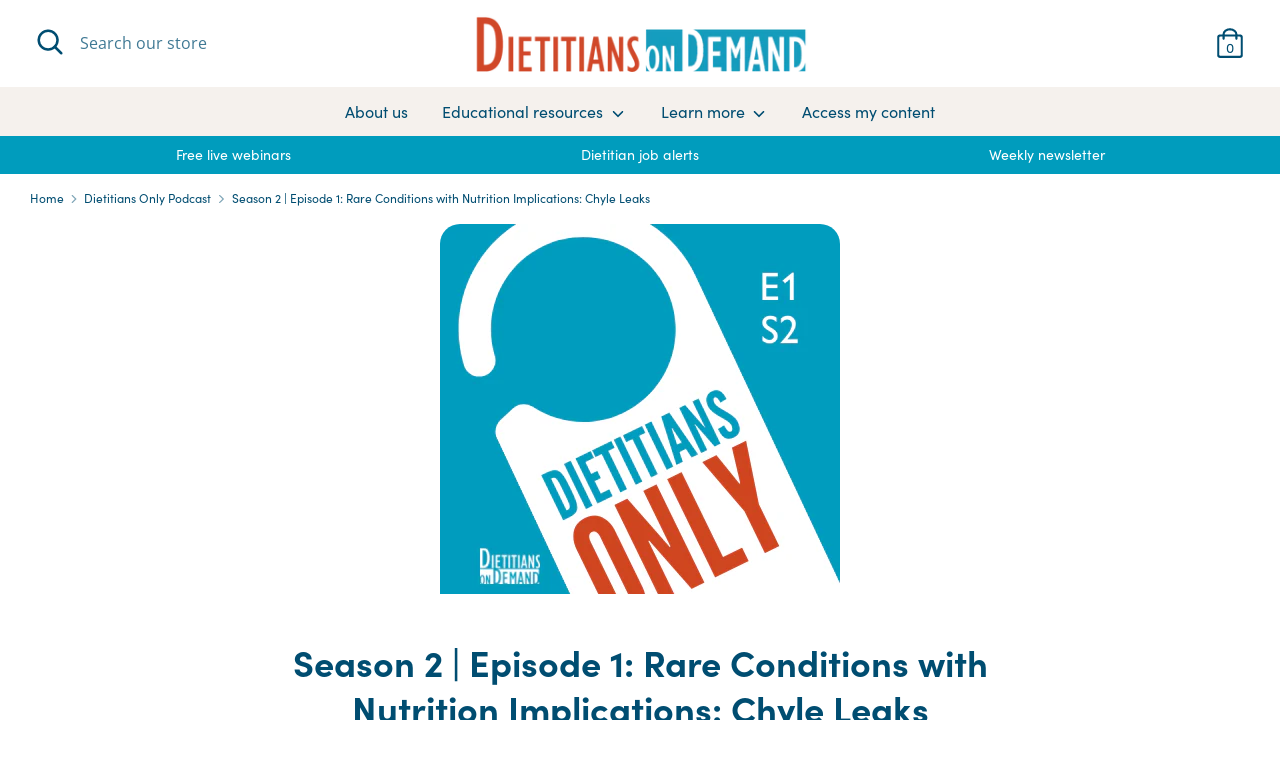

--- FILE ---
content_type: text/css; charset=utf-8
request_url: https://dov7r31oq5dkj.cloudfront.net/ac5b3432-3ca9-4c20-bb8e-e69f83d1e6b6/widget-style-customisations.css?v=9061a1f4-e596-4c4b-bfaf-30f8a109dc1b
body_size: 390
content:
.okeReviews.okeReviews--theme .okeReviews-badge--recommended{background-color:#cf4520}.okeReviews.okeReviews--theme .okeReviews-review-recommendation--yes::before{color:#cf4520}.okeReviews.okeReviews--theme .okeReviews-review-reviewer-profile-status--verified{color:#cf4520}.product-detail__title-area [data-oke-reviews-product-listing-rating] .okeReviews.okeReviews--theme{margin-top:10px;margin-bottom:10px}.okeReviews-widget-holder{margin-bottom:60px}.okeReviews.okeReviews--theme{font-size:16px}.okeReviews.okeReviews--theme .okeReviews-reviewsSummary-ratingCount,.okeReviews.okeReviews--theme .okeReviews-reviewsAggregate,.okeReviews.okeReviews--theme .okeReviews-review,.okeReviews.okeReviews--theme .okeReviews-reviewsAggregate-summary-total,.okeReviews.okeReviews--theme .okeReviews-review-attribute-value,.okeReviews.okeReviews--theme .okeReviews-sectionedList-list-item,.okeReviews.okeReviews--theme .okeReviews-review-date,.okeReviews.okeReviews--theme .okeReviews-review-helpful,.okeReviews.okeReviews--theme .okeReviews-review-helpful-vote-button,.okeReviews.okeReviews--theme .okeReviews-reviews-controls-reviewCount,.okeReviews.okeReviews--theme .okeReviews-select-input,.okeReviews.okeReviews--theme .okeReviews-reviews-showMore,.okeReviews.okeReviews--theme .okeReviews-showMore,.okeReviews.okeReviews--theme .okeReviews-attributeRatingsTable-row,.okeReviews.okeReviews--theme .okeReviews-attributeRatingsTable-row-label,.okeReviews.okeReviews--theme .okeReviews-attributeRatingsTable-row-value{color:#63666a}.okeReviews.okeReviews--theme .okeReviews-button{background-color:#cf4520;border:0;border-radius:5px;color:#fff;transition:background-color .25s,color .25s,box-shadow .25s}.okeReviews.okeReviews--theme .okeReviews-button:hover{background-color:#e8876d;color:#fff}.okeReviews.okeReviews--theme .okeReviews-reviewsWidget.is-okeReviews-reviewsWidget-large .okeReviews-reviewsWidget-header,.okeReviews.okeReviews--theme .okeReviews-reviewsWidget.is-okeReviews-reviewsWidget-medium .okeReviews-reviewsWidget-header{margin-top:0;display:block}.okeReviews.okeReviews--theme .okeReviews-reviewsWidget-header{display:flex;flex-flow:column;margin-bottom:1em}.okeReviews.okeReviews--theme .okeReviews-reviewsWidget.is-okeReviews-reviewsWidget-large .okeReviews-reviewsWidget-header-controls-writeReview,.okeReviews.okeReviews--theme .okeReviews-reviewsWidget.is-okeReviews-reviewsWidget-medium .okeReviews-reviewsWidget-header-controls-writeReview{margin-top:0;margin-bottom:0;width:auto}.okeReviews.okeReviews--theme .okeReviews-reviewsWidget-header-controls-writeReview{width:100%;margin-top:1em;text-align:center}.okeReviews-drp-holder{padding-left:30px;padding-right:30px}

--- FILE ---
content_type: text/javascript
request_url: https://shop.dietitiansondemand.com/cdn/shop/t/27/assets/theme.js?v=162223851446310913921644333332
body_size: 28904
content:
function _classCallCheck(e,t){if(!(e instanceof t))throw new TypeError("Cannot call a class as a function")}function _defineProperties(e,t){for(var i=0;i<t.length;i++){var o=t[i];o.enumerable=o.enumerable||!1,o.configurable=!0,"value"in o&&(o.writable=!0),Object.defineProperty(e,o.key,o)}}function _createClass(e,t,i){return t&&_defineProperties(e.prototype,t),i&&_defineProperties(e,i),e}function _typeof(e){return(_typeof="function"==typeof Symbol&&"symbol"==typeof Symbol.iterator?function e(t){return typeof t}:function e(t){return t&&"function"==typeof Symbol&&t.constructor===Symbol&&t!==Symbol.prototype?"symbol":typeof t})(e)}!function(e){var e=jQuery=e;var t={sections:[]};theme.cartNoteMonitor={load:function t(i){i.on("change.themeCartNoteMonitor paste.themeCartNoteMonitor keyup.themeCartNoteMonitor",(function(){theme.cartNoteMonitor.postUpdate(e(this).val())}))},unload:function e(t){t.off(".themeCartNoteMonitor")},updateThrottleTimeoutId:-1,updateThrottleInterval:500,postUpdate:function t(i){clearTimeout(theme.cartNoteMonitor.updateThrottleTimeoutId),theme.cartNoteMonitor.updateThrottleTimeoutId=setTimeout((function(){e.post(theme.routes.cart_url+"/update.js",{note:i},(function(e){}),"json")}),theme.cartNoteMonitor.updateThrottleInterval)}},theme.scriptsLoaded={},theme.loadScriptOnce=function(e,t,i,o){if("undefined"==typeof theme.scriptsLoaded[e]){theme.scriptsLoaded[e]=[];var n=document.createElement("script");n.src=e,(o||i)&&(n.async=!1),i&&i(),"function"==typeof t&&(theme.scriptsLoaded[e].push(t),n.readyState?n.onreadystatechange=function(){if("loaded"==n.readyState||"complete"==n.readyState){n.onreadystatechange=null;for(var e=0;e<theme.scriptsLoaded[this].length;e++)theme.scriptsLoaded[this][e]();theme.scriptsLoaded[this]=!0}}.bind(e):n.onload=function(){for(var e=0;e<theme.scriptsLoaded[this].length;e++)theme.scriptsLoaded[this][e]();theme.scriptsLoaded[this]=!0}.bind(e));var a=document.getElementsByTagName("script")[0];return a.parentNode.insertBefore(n,a),!0}if("object"!==_typeof(theme.scriptsLoaded[e])||"function"!=typeof t)return"function"==typeof t&&t(),!1;theme.scriptsLoaded[e].push(t)},theme.loadStyleOnce=function(e){var t=e.replace(/^https?:/,"");if(!document.querySelector('link[href="'+encodeURI(t)+'"]')){var i=document.createElement("link");i.href=t,i.rel="stylesheet",i.type="text/css";var o=document.getElementsByTagName("link")[0];o.parentNode.insertBefore(i,o)}},theme.Disclosure=function(){var t={disclosureList:"[data-disclosure-list]",disclosureToggle:"[data-disclosure-toggle]",disclosureInput:"[data-disclosure-input]",disclosureOptions:"[data-disclosure-option]"};var i={listVisible:"disclosure-list--visible"};function o(e){this.$container=e,this.cache={},this._cacheSelectors(),this._connectOptions(),this._connectToggle(),this._onFocusOut()}return o.prototype=e.extend({},o.prototype,{_cacheSelectors:function e(){this.cache={$disclosureList:this.$container.find(t.disclosureList),$disclosureToggle:this.$container.find(t.disclosureToggle),$disclosureInput:this.$container.find(t.disclosureInput),$disclosureOptions:this.$container.find(t.disclosureOptions)}},_connectToggle:function t(){this.cache.$disclosureToggle.on("click",function(t){var o="true"===e(t.currentTarget).attr("aria-expanded");e(t.currentTarget).attr("aria-expanded",!o),this.cache.$disclosureList.toggleClass(i.listVisible)}.bind(this))},_connectOptions:function t(){this.cache.$disclosureOptions.on("click",function(t){t.preventDefault(),this._submitForm(e(t.currentTarget).data("value"))}.bind(this))},_onFocusOut:function t(){this.cache.$disclosureToggle.on("focusout",function(e){var t;0===this.$container.has(e.relatedTarget).length&&this._hideList()}.bind(this)),this.cache.$disclosureList.on("focusout",function(t){var o=e(t.currentTarget).has(t.relatedTarget).length>0;var n;this.cache.$disclosureList.hasClass(i.listVisible)&&!o&&this._hideList()}.bind(this)),this.$container.on("keyup",function(e){27===e.which&&(this._hideList(),this.cache.$disclosureToggle.focus())}.bind(this)),this.bodyOnClick=function(e){var t=this.$container.has(e.target).length>0;var o;this.cache.$disclosureList.hasClass(i.listVisible)&&!t&&this._hideList()}.bind(this),e("body").on("click",this.bodyOnClick)},_submitForm:function e(t){this.cache.$disclosureInput.val(t),this.$container.parents("form").submit()},_hideList:function e(){this.cache.$disclosureList.removeClass(i.listVisible),this.cache.$disclosureToggle.attr("aria-expanded",!1)},unload:function t(){e("body").off("click",this.bodyOnClick),this.cache.$disclosureOptions.off(),this.cache.$disclosureToggle.off(),this.cache.$disclosureList.off(),this.$container.off()}}),o}(),e.fn.clickyBoxes=function(t){if("destroy"!=t)return e(this).filter("select:not(.clickybox-replaced)").addClass("clickybox-replaced").each((function(){var t=t||e(this).attr("id");var i=e('<ul class="clickyboxes"/>').attr("id","clickyboxes-"+t).data("select",e(this)).insertAfter(this);var o;(o=e(this).is("[id]")?e('label[for="'+e(this).attr("id")+'"]'):e(this).siblings("label")).length>0&&i.addClass("options-"+removeDiacritics(o.text()).toLowerCase().replace(/'/g,"").replace(/[^a-z0-9]+/g,"-").replace(/-+/g,"-").replace(/-*$/,"")),e(this).find("option").each((function(){e("<li/>").appendTo(i).append(e('<a href="#"/>').attr("data-value",e(this).val()).html(e(this).html()).addClass("opt--"+removeDiacritics(e(this).text()).toLowerCase().replace(/'/g,"").replace(/[^a-z0-9]+/g,"-").replace(/-+/g,"-").replace(/-*$/,"")))})),e(this).hide().addClass("replaced").on("change.clickyboxes keyup.clickyboxes",(function(){var t=e(this).val();i.find("a").removeClass("active").filter((function(){return e(this).attr("data-value")==t})).addClass("active")})).trigger("keyup"),i.on("click.clickyboxes","a",(function(){if(!e(this).hasClass("active")){var t=e(this).closest(".clickyboxes");t.data("select").val(e(this).data("value")).trigger("change"),t.trigger("change")}return!1}))}));e(this).off(".clickyboxes"),e(this).next(".clickyboxes").off(".clickyboxes")},function(){function e(e,t){var i=-1;var o=!1;return function(){clearTimeout(i),i=setTimeout(e,t),o||(e.call(),o=!0,setTimeout((function(){o=!1}),t))}}var t=document.createEvent("Event");t.initEvent("throttled-scroll",!0,!0),window.addEventListener("scroll",e((function(){window.dispatchEvent(t)}),200))}(),theme.Sections=new function(){var t=this;t._instances=[],t._deferredSectionTargets=[],t._sections=[],t._deferredLoadViewportExcess=300,t._deferredWatcherRunning=!1,t.init=function(){e(document).on("shopify:section:load",(function(e){var i=t._themeSectionTargetFromShopifySectionTarget(e.target);i&&t.sectionLoad(i)})).on("shopify:section:unload",(function(e){var i=t._themeSectionTargetFromShopifySectionTarget(e.target);i&&t.sectionUnload(i)})),e(window).on("throttled-scroll.themeSectionDeferredLoader debouncedresize.themeSectionDeferredLoader",t._processDeferredSections),t._deferredWatcherRunning=!0},t.register=function(i,o,n){t._sections.push({type:i,section:o,afterSectionLoadCallback:n?n.afterLoad:null,afterSectionUnloadCallback:n?n.afterUnload:null}),e('[data-section-type="'+i+'"]').each((function(){Shopify.designMode||n&&!1===n.deferredLoad||!t._deferredWatcherRunning?t.sectionLoad(this):t.sectionDeferredLoad(this,n)}))},t.sectionDeferredLoad=function(e,i){t._deferredSectionTargets.push({target:e,deferredLoadViewportExcess:i&&i.deferredLoadViewportExcess?i.deferredLoadViewportExcess:t._deferredLoadViewportExcess}),t._processDeferredSections(!0)},t._processDeferredSections=function(i){if(t._deferredSectionTargets.length){var o=e(window).scrollTop(),n=o+e(window).height(),a;for(var s=!0===i?t._deferredSectionTargets.length-1:0;s<t._deferredSectionTargets.length;s++){var r=t._deferredSectionTargets[s].target,c=t._deferredSectionTargets[s].deferredLoadViewportExcess,l=e(r).offset().top-c,d=l>o&&l<n;if(!d){var h=l+e(r).outerHeight()+2*c;d=h>o&&h<n}(d||l<o&&h>n)&&(t.sectionLoad(r),t._deferredSectionTargets.splice(s,1),s--)}}!0!==i&&0===t._deferredSectionTargets.length&&(t._deferredWatcherRunning=!1,e(window).off(".themeSectionDeferredLoader"))},t.sectionLoad=function(i){var i=i,o=t._sectionForTarget(i),n=!1;if(!1!==(n=o.section?o.section:o)){var a={target:i,section:n,$shopifySectionContainer:e(i).closest(".shopify-section"),thisContext:{functions:n.functions}};var s;if(t._instances.push(a),e(i).data("components"))e(i).data("components").split(",").forEach((function(t){e(document).trigger("cc:component:load",[t,i])}));t._callSectionWith(n,"onSectionLoad",i,a.thisContext),t._callSectionWith(n,"afterSectionLoadCallback",i,a.thisContext),n.onSectionSelect&&a.$shopifySectionContainer.on("shopify:section:select",(function(e){t._callSectionWith(n,"onSectionSelect",e.target,a.thisContext)})),n.onSectionDeselect&&a.$shopifySectionContainer.on("shopify:section:deselect",(function(e){t._callSectionWith(n,"onSectionDeselect",e.target,a.thisContext)})),n.onBlockSelect&&e(i).on("shopify:block:select",(function(e){t._callSectionWith(n,"onBlockSelect",e.target,a.thisContext)})),n.onBlockDeselect&&e(i).on("shopify:block:deselect",(function(e){t._callSectionWith(n,"onBlockDeselect",e.target,a.thisContext)}))}},t.sectionUnload=function(i){var o=t._sectionForTarget(i);var n=-1;for(var a=0;a<t._instances.length;a++)t._instances[a].target==i&&(n=a);if(n>-1){var s=t._instances[n];var r;if(e(i).off("shopify:block:select shopify:block:deselect"),s.$shopifySectionContainer.off("shopify:section:select shopify:section:deselect"),t._callSectionWith(s.section,"onSectionUnload",i,s.thisContext),t._callSectionWith(o,"afterSectionUnloadCallback",i,s.thisContext),t._instances.splice(n),e(i).data("components"))e(i).data("components").split(",").forEach((function(t){e(document).trigger("cc:component:unload",[t,i])}))}else for(var a=0;a<t._deferredSectionTargets.length;a++)if(t._deferredSectionTargets[a].target==i){t._deferredSectionTargets[a].splice(a,1);break}},t._callSectionWith=function(e,t,i,o){if("function"==typeof e[t])try{o?e[t].bind(o)(i):e[t](i)}catch(e){var n=i.dataset["sectionType"];console.log("Theme warning: '".concat(t,"' failed for section '").concat(n,"'")),console.debug(i,e.stack)}},t._themeSectionTargetFromShopifySectionTarget=function(t){var i=e("[data-section-type]:first",t);return i.length>0&&i[0]},t._sectionForTarget=function(i){var o=e(i).attr("data-section-type");for(var n=0;n<t._sections.length;n++)if(t._sections[n].type==o)return t._sections[n];return!1},t._sectionAlreadyRegistered=function(e){for(var i=0;i<t._sections.length;i++)if(t._sections[i].type==e)return!0;return!1}},theme.showQuickPopup=function(t,i){var o=e('<div class="simple-popup"/>');var n=i.offset();var a=(o.outerWidth()-i.outerWidth())/2;o.html(t).css({left:n.left,top:n.top}).hide(),e("body").append(o),o.css({marginTop:-o.outerHeight()-10,marginLeft:n.left-a>0?a:0}),o.fadeIn(200).delay(3500).fadeOut(400,(function(){e(this).remove()}))},theme.Shopify={formatMoney:function e(t,i){function o(e,t){return void 0===e?t:e}function n(e,t,i,n){if(t=o(t,2),i=o(i,","),n=o(n,"."),isNaN(e)||null==e)return 0;var a=(e=(e/100).toFixed(t)).split(".");return a[0].replace(/(\d)(?=(\d\d\d)+(?!\d))/g,"$1"+i)+(a[1]?n+a[1]:"")}"string"==typeof t&&(t=t.replace(".",""));var a="",s=/\{\{\s*(\w+)\s*\}\}/,r=i||this.money_format;switch(r.match(s)[1]){case"amount":a=n(t,2);break;case"amount_no_decimals":a=n(t,0);break;case"amount_with_comma_separator":a=n(t,2,".",",");break;case"amount_with_space_separator":a=n(t,2," ",",");break;case"amount_with_period_and_space_separator":a=n(t,2," ",".");break;case"amount_no_decimals_with_comma_separator":a=n(t,0,".",",");break;case"amount_no_decimals_with_space_separator":a=n(t,0," ","");break;case"amount_with_apostrophe_separator":a=n(t,2,"'",".");break;case"amount_with_decimal_separator":a=n(t,2,".",".")}return r.replace(s,a)},formatImage:function e(t,i){return t?t.replace(/^(.*)\.([^\.]*)$/g,"$1_"+i+".$2"):""},Image:{imageSize:function e(t){var i=t.match(/.+_((?:pico|icon|thumb|small|compact|medium|large|grande)|\d{1,4}x\d{0,4}|x\d{1,4})[_\.@]/);return null!==i?i[1]:null},getSizedImageUrl:function e(t,i){if(null==i)return t;if("master"==i)return this.removeProtocol(t);var o=t.match(/\.(jpg|jpeg|gif|png|bmp|bitmap|tiff|tif)(\?v=\d+)?$/i);if(null!=o){var n=t.split(o[0]),a=o[0];return this.removeProtocol(n[0]+"_"+i+a)}return null},removeProtocol:function e(t){return t.replace(/http(s)?:/,"")}}};var i=function(){"use strict";function t(e,i){_classCallCheck(this,t),this.$container=e,this.namespace=i,this.cssClasses={visible:"cc-popup--visible",bodyNoScroll:"cc-popup-no-scroll",bodyNoScrollPadRight:"cc-popup-no-scroll-pad-right"}}return _createClass(t,[{key:"open",value:function t(i){var o=this;if(this.$container.data("freeze-scroll")){e("body").addClass(this.cssClasses.bodyNoScroll);var n=document.createElement("div");n.className="popup-scrollbar-measure",document.body.appendChild(n);var a=n.getBoundingClientRect().width-n.clientWidth;document.body.removeChild(n),a>0&&e("body").css("padding-right",a+"px").addClass(this.cssClasses.bodyNoScrollPadRight)}this.$container.addClass(this.cssClasses.visible),this.previouslyActiveElement=document.activeElement,setTimeout((function(){o.$container.find(".cc-popup-close")[0].focus()}),500),e(window).on("keydown"+this.namespace,(function(e){27===e.keyCode&&o.close()})),i&&i()}},{key:"close",value:function t(i){var o=this;if(this.$container.removeClass(this.cssClasses.visible),this.previouslyActiveElement&&e(this.previouslyActiveElement).focus(),e(window).off("keydown"+this.namespace),this.$container.data("freeze-scroll")){var n=500;var a=this.$container.find(".cc-popup-modal");a.length&&(n=parseFloat(getComputedStyle(a[0])["transitionDuration"]))&&n>0&&(n*=1e3),setTimeout((function(){e("body").removeClass(o.cssClasses.bodyNoScroll).removeClass(o.cssClasses.bodyNoScrollPadRight).css("padding-right","0")}),n)}i&&i()}}]),t}();theme.MapSection=new function(){var t=this;t.config={zoom:14,styles:{default:[],silver:[{elementType:"geometry",stylers:[{color:"#f5f5f5"}]},{elementType:"labels.icon",stylers:[{visibility:"off"}]},{elementType:"labels.text.fill",stylers:[{color:"#616161"}]},{elementType:"labels.text.stroke",stylers:[{color:"#f5f5f5"}]},{featureType:"administrative.land_parcel",elementType:"labels.text.fill",stylers:[{color:"#bdbdbd"}]},{featureType:"poi",elementType:"geometry",stylers:[{color:"#eeeeee"}]},{featureType:"poi",elementType:"labels.text.fill",stylers:[{color:"#757575"}]},{featureType:"poi.park",elementType:"geometry",stylers:[{color:"#e5e5e5"}]},{featureType:"poi.park",elementType:"labels.text.fill",stylers:[{color:"#9e9e9e"}]},{featureType:"road",elementType:"geometry",stylers:[{color:"#ffffff"}]},{featureType:"road.arterial",elementType:"labels.text.fill",stylers:[{color:"#757575"}]},{featureType:"road.highway",elementType:"geometry",stylers:[{color:"#dadada"}]},{featureType:"road.highway",elementType:"labels.text.fill",stylers:[{color:"#616161"}]},{featureType:"road.local",elementType:"labels.text.fill",stylers:[{color:"#9e9e9e"}]},{featureType:"transit.line",elementType:"geometry",stylers:[{color:"#e5e5e5"}]},{featureType:"transit.station",elementType:"geometry",stylers:[{color:"#eeeeee"}]},{featureType:"water",elementType:"geometry",stylers:[{color:"#c9c9c9"}]},{featureType:"water",elementType:"labels.text.fill",stylers:[{color:"#9e9e9e"}]}],retro:[{elementType:"geometry",stylers:[{color:"#ebe3cd"}]},{elementType:"labels.text.fill",stylers:[{color:"#523735"}]},{elementType:"labels.text.stroke",stylers:[{color:"#f5f1e6"}]},{featureType:"administrative",elementType:"geometry.stroke",stylers:[{color:"#c9b2a6"}]},{featureType:"administrative.land_parcel",elementType:"geometry.stroke",stylers:[{color:"#dcd2be"}]},{featureType:"administrative.land_parcel",elementType:"labels.text.fill",stylers:[{color:"#ae9e90"}]},{featureType:"landscape.natural",elementType:"geometry",stylers:[{color:"#dfd2ae"}]},{featureType:"poi",elementType:"geometry",stylers:[{color:"#dfd2ae"}]},{featureType:"poi",elementType:"labels.text.fill",stylers:[{color:"#93817c"}]},{featureType:"poi.park",elementType:"geometry.fill",stylers:[{color:"#a5b076"}]},{featureType:"poi.park",elementType:"labels.text.fill",stylers:[{color:"#447530"}]},{featureType:"road",elementType:"geometry",stylers:[{color:"#f5f1e6"}]},{featureType:"road.arterial",elementType:"geometry",stylers:[{color:"#fdfcf8"}]},{featureType:"road.highway",elementType:"geometry",stylers:[{color:"#f8c967"}]},{featureType:"road.highway",elementType:"geometry.stroke",stylers:[{color:"#e9bc62"}]},{featureType:"road.highway.controlled_access",elementType:"geometry",stylers:[{color:"#e98d58"}]},{featureType:"road.highway.controlled_access",elementType:"geometry.stroke",stylers:[{color:"#db8555"}]},{featureType:"road.local",elementType:"labels.text.fill",stylers:[{color:"#806b63"}]},{featureType:"transit.line",elementType:"geometry",stylers:[{color:"#dfd2ae"}]},{featureType:"transit.line",elementType:"labels.text.fill",stylers:[{color:"#8f7d77"}]},{featureType:"transit.line",elementType:"labels.text.stroke",stylers:[{color:"#ebe3cd"}]},{featureType:"transit.station",elementType:"geometry",stylers:[{color:"#dfd2ae"}]},{featureType:"water",elementType:"geometry.fill",stylers:[{color:"#b9d3c2"}]},{featureType:"water",elementType:"labels.text.fill",stylers:[{color:"#92998d"}]}],dark:[{elementType:"geometry",stylers:[{color:"#212121"}]},{elementType:"labels.icon",stylers:[{visibility:"off"}]},{elementType:"labels.text.fill",stylers:[{color:"#757575"}]},{elementType:"labels.text.stroke",stylers:[{color:"#212121"}]},{featureType:"administrative",elementType:"geometry",stylers:[{color:"#757575"}]},{featureType:"administrative.country",elementType:"labels.text.fill",stylers:[{color:"#9e9e9e"}]},{featureType:"administrative.land_parcel",stylers:[{visibility:"off"}]},{featureType:"administrative.locality",elementType:"labels.text.fill",stylers:[{color:"#bdbdbd"}]},{featureType:"poi",elementType:"labels.text.fill",stylers:[{color:"#757575"}]},{featureType:"poi.park",elementType:"geometry",stylers:[{color:"#181818"}]},{featureType:"poi.park",elementType:"labels.text.fill",stylers:[{color:"#616161"}]},{featureType:"poi.park",elementType:"labels.text.stroke",stylers:[{color:"#1b1b1b"}]},{featureType:"road",elementType:"geometry.fill",stylers:[{color:"#2c2c2c"}]},{featureType:"road",elementType:"labels.text.fill",stylers:[{color:"#8a8a8a"}]},{featureType:"road.arterial",elementType:"geometry",stylers:[{color:"#373737"}]},{featureType:"road.highway",elementType:"geometry",stylers:[{color:"#3c3c3c"}]},{featureType:"road.highway.controlled_access",elementType:"geometry",stylers:[{color:"#4e4e4e"}]},{featureType:"road.local",elementType:"labels.text.fill",stylers:[{color:"#616161"}]},{featureType:"transit",elementType:"labels.text.fill",stylers:[{color:"#757575"}]},{featureType:"water",elementType:"geometry",stylers:[{color:"#000000"}]},{featureType:"water",elementType:"labels.text.fill",stylers:[{color:"#3d3d3d"}]}],night:[{elementType:"geometry",stylers:[{color:"#242f3e"}]},{elementType:"labels.text.fill",stylers:[{color:"#746855"}]},{elementType:"labels.text.stroke",stylers:[{color:"#242f3e"}]},{featureType:"administrative.locality",elementType:"labels.text.fill",stylers:[{color:"#d59563"}]},{featureType:"poi",elementType:"labels.text.fill",stylers:[{color:"#d59563"}]},{featureType:"poi.park",elementType:"geometry",stylers:[{color:"#263c3f"}]},{featureType:"poi.park",elementType:"labels.text.fill",stylers:[{color:"#6b9a76"}]},{featureType:"road",elementType:"geometry",stylers:[{color:"#38414e"}]},{featureType:"road",elementType:"geometry.stroke",stylers:[{color:"#212a37"}]},{featureType:"road",elementType:"labels.text.fill",stylers:[{color:"#9ca5b3"}]},{featureType:"road.highway",elementType:"geometry",stylers:[{color:"#746855"}]},{featureType:"road.highway",elementType:"geometry.stroke",stylers:[{color:"#1f2835"}]},{featureType:"road.highway",elementType:"labels.text.fill",stylers:[{color:"#f3d19c"}]},{featureType:"transit",elementType:"geometry",stylers:[{color:"#2f3948"}]},{featureType:"transit.station",elementType:"labels.text.fill",stylers:[{color:"#d59563"}]},{featureType:"water",elementType:"geometry",stylers:[{color:"#17263c"}]},{featureType:"water",elementType:"labels.text.fill",stylers:[{color:"#515c6d"}]},{featureType:"water",elementType:"labels.text.stroke",stylers:[{color:"#17263c"}]}],aubergine:[{elementType:"geometry",stylers:[{color:"#1d2c4d"}]},{elementType:"labels.text.fill",stylers:[{color:"#8ec3b9"}]},{elementType:"labels.text.stroke",stylers:[{color:"#1a3646"}]},{featureType:"administrative.country",elementType:"geometry.stroke",stylers:[{color:"#4b6878"}]},{featureType:"administrative.land_parcel",elementType:"labels.text.fill",stylers:[{color:"#64779e"}]},{featureType:"administrative.province",elementType:"geometry.stroke",stylers:[{color:"#4b6878"}]},{featureType:"landscape.man_made",elementType:"geometry.stroke",stylers:[{color:"#334e87"}]},{featureType:"landscape.natural",elementType:"geometry",stylers:[{color:"#023e58"}]},{featureType:"poi",elementType:"geometry",stylers:[{color:"#283d6a"}]},{featureType:"poi",elementType:"labels.text.fill",stylers:[{color:"#6f9ba5"}]},{featureType:"poi",elementType:"labels.text.stroke",stylers:[{color:"#1d2c4d"}]},{featureType:"poi.park",elementType:"geometry.fill",stylers:[{color:"#023e58"}]},{featureType:"poi.park",elementType:"labels.text.fill",stylers:[{color:"#3C7680"}]},{featureType:"road",elementType:"geometry",stylers:[{color:"#304a7d"}]},{featureType:"road",elementType:"labels.text.fill",stylers:[{color:"#98a5be"}]},{featureType:"road",elementType:"labels.text.stroke",stylers:[{color:"#1d2c4d"}]},{featureType:"road.highway",elementType:"geometry",stylers:[{color:"#2c6675"}]},{featureType:"road.highway",elementType:"geometry.stroke",stylers:[{color:"#255763"}]},{featureType:"road.highway",elementType:"labels.text.fill",stylers:[{color:"#b0d5ce"}]},{featureType:"road.highway",elementType:"labels.text.stroke",stylers:[{color:"#023e58"}]},{featureType:"transit",elementType:"labels.text.fill",stylers:[{color:"#98a5be"}]},{featureType:"transit",elementType:"labels.text.stroke",stylers:[{color:"#1d2c4d"}]},{featureType:"transit.line",elementType:"geometry.fill",stylers:[{color:"#283d6a"}]},{featureType:"transit.station",elementType:"geometry",stylers:[{color:"#3a4762"}]},{featureType:"water",elementType:"geometry",stylers:[{color:"#0e1626"}]},{featureType:"water",elementType:"labels.text.fill",stylers:[{color:"#4e6d70"}]}]}},t.apiStatus=null,this.geolocate=function(t){var i=e.Deferred();var o=new google.maps.Geocoder;var n=t.data("address-setting");return o.geocode({address:n},(function(e,t){t!==google.maps.GeocoderStatus.OK&&i.reject(t),i.resolve(e)})),i},this.createMap=function(i){var o=e(".map-section__map-container",i);return t.geolocate(o).then(function(n){var a={zoom:t.config.zoom,styles:t.config.styles[e(i).data("map-style")],center:n[0].geometry.location,scrollwheel:!1,disableDoubleClickZoom:!0,disableDefaultUI:!0,zoomControl:!0};t.map=new google.maps.Map(o[0],a),t.center=t.map.getCenter();var s=new google.maps.Marker({map:t.map,position:t.center,clickable:!1});google.maps.event.addDomListener(window,"resize",(function(){google.maps.event.trigger(t.map,"resize"),t.map.setCenter(t.center)}))}.bind(this)).fail((function(){var e;switch(status){case"ZERO_RESULTS":e=theme.strings.addressNoResults;break;case"OVER_QUERY_LIMIT":e=theme.strings.addressQueryLimit;break;default:e=theme.strings.addressError;break}if(Shopify.designMode){var t=o.parents(".map-section");t.addClass("page-width map-section--load-error"),t.find(".map-section__wrapper").html('<div class="errors text-center">'+e+"</div>")}}))},this.onSectionLoad=function(i){var o=e(i);window.gm_authFailure=function(){Shopify.designMode&&(o.addClass("page-width map-section--load-error"),o.find(".map-section__wrapper").html('<div class="errors text-center">'+theme.strings.authError+"</div>"))};var n=o.data("api-key");"string"==typeof n&&""!==n&&theme.loadScriptOnce("https://maps.googleapis.com/maps/api/js?key="+n,(function(){t.createMap(o)}))},this.onSectionUnload=function(e){"undefined"!=typeof window.google&&"undefined"!=typeof google.maps&&google.maps.event.clearListeners(this.map,"resize")}},t.sections.push({name:"map",section:theme.MapSection}),theme.VideoManager=new function(){var t=this;t._permitPlayback=function(t){return!(e(t).hasClass("video-container--background")&&e(window).outerWidth()<768)},t.youtubeVars={incrementor:0,apiReady:!1,videoData:{},toProcessSelector:'.video-container[data-video-type="youtube"]:not(.video--init)'},t.youtubeApiReady=function(){t.youtubeVars.apiReady=!0,t._loadYoutubeVideos()},t._loadYoutubeVideos=function(i){e(t.youtubeVars.toProcessSelector,i).length&&(t.youtubeVars.apiReady?e(t.youtubeVars.toProcessSelector,i).each((function(){if(t._permitPlayback(e(this))){e(this).addClass("video--init"),t.youtubeVars.incrementor++;var i="theme-yt-video-"+t.youtubeVars.incrementor;e(this).data("video-container-id",i);var o=e('<div class="video-container__video-element">').attr("id",i).appendTo(e(".video-container__video",this));var n=e(this).data("video-autoplay");var a=e(this).data("video-loop");var s=new YT.Player(i,{height:"360",width:"640",videoId:e(this).data("video-id"),playerVars:{iv_load_policy:3,modestbranding:1,autoplay:n?1:0,loop:a?1:0,playlist:e(this).data("video-id"),rel:0,showinfo:0},events:{onReady:t._onYoutubePlayerReady.bind({autoplay:n,loop:a,$container:e(this)}),onStateChange:t._onYoutubePlayerStateChange.bind({autoplay:n,loop:a,$container:e(this)})}});t.youtubeVars.videoData[i]={id:i,container:this,videoElement:o,player:s}}})):theme.loadScriptOnce("https://www.youtube.com/iframe_api"))},t._onYoutubePlayerReady=function(e){e.target.setPlaybackQuality("hd1080"),this.autoplay&&(e.target.mute(),e.target.playVideo()),t._initBackgroundVideo(this.$container)},t._onYoutubePlayerStateChange=function(e){if(e.data==YT.PlayerState.PLAYING&&(this.$container.addClass("video--play-started"),this.autoplay&&e.target.mute(),this.loop)){var t=e.target.getDuration()-1;var i;if(t>2)(function i(){e.target.getCurrentTime()>t&&e.target.seekTo(0),setTimeout(i,250)})()}},t._unloadYoutubeVideos=function(i){for(var o in t.youtubeVars.videoData){var n=t.youtubeVars.videoData[o];if(e(i).find(n.container).length)return n.player.destroy(),delete t.youtubeVars.videoData[o],void 0}},t.vimeoVars={incrementor:0,apiReady:!1,videoData:{},toProcessSelector:'.video-container[data-video-type="vimeo"]:not(.video--init)'},t.vimeoApiReady=function(){t.vimeoVars.apiReady=!0,t._loadVimeoVideos()},t._loadVimeoVideos=function(i){e(t.vimeoVars.toProcessSelector,i).length&&(t.vimeoVars.apiReady?e(t.vimeoVars.toProcessSelector,i).each((function(){if(t._permitPlayback(e(this))){e(this).addClass("video--init"),t.vimeoVars.incrementor++;var i=e(this);var o="theme-vi-video-"+t.vimeoVars.incrementor;e(this).data("video-container-id",o);var n=e('<div class="video-container__video-element">').attr("id",o).appendTo(e(".video-container__video",this));var a=!!e(this).data("video-autoplay");var s=new Vimeo.Player(o,{url:e(this).data("video-url"),width:640,loop:e(this).data("video-autoplay"),autoplay:a,muted:i.hasClass("video-container--background")});s.on("playing",function(){e(this).addClass("video--play-started")}.bind(this)),s.ready().then((function(){if(a&&(s.setVolume(0),s.play()),s.element&&s.element.width&&s.element.height){var e=parseInt(s.element.height)/parseInt(s.element.width);i.find(".video-container__video").css("padding-bottom",100*e+"%")}t._initBackgroundVideo(i)})),t.vimeoVars.videoData[o]={id:o,container:this,videoElement:n,player:s,autoPlay:a}}})):window.define?theme.loadScriptOnce("https://player.vimeo.com/api/player.js",(function(){t.vimeoVars.apiReady=!0,t._loadVimeoVideos(),window.define=window.tempDefine}),(function(){window.tempDefine=window.define,window.define=null})):theme.loadScriptOnce("https://player.vimeo.com/api/player.js",(function(){t.vimeoVars.apiReady=!0,t._loadVimeoVideos()})))},t._unloadVimeoVideos=function(i){for(var o in t.vimeoVars.videoData){var n=t.vimeoVars.videoData[o];if(e(i).find(n.container).length)return n.player.unload(),delete t.vimeoVars.videoData[o],void 0}},t._loadThirdPartyApis=function(i){t._permitPlayback(e(".video-container",i))&&(t._loadYoutubeVideos(i),t._loadVimeoVideos(i))},t.mp4Vars={incrementor:0,videoData:{},toProcessSelector:'.video-container[data-video-type="mp4"]:not(.video--init)'},t._loadMp4Videos=function(i){e(t.mp4Vars.toProcessSelector,i).length&&e(t.mp4Vars.toProcessSelector,i).addClass("video--init").each((function(){t.mp4Vars.incrementor++;var i=e(this);var o="theme-mp-video-"+t.mp4Vars.incrementor;e(this).data("video-container-id",o);var n=e('<div class="video-container__video-element">').attr("id",o).appendTo(e(".video-container__video",this));var a=e("<video playsinline>");e(this).data("video-loop")&&a.attr("loop","loop"),e(this).data("video-autoplay")&&(a.attr({autoplay:"autoplay",muted:"muted"}),a[0].muted=!0,a.one("loadeddata",(function(){this.play()}))),a.on("playing",function(){e(this).addClass("video--play-started")}.bind(this)),a.attr("src",e(this).data("video-url")).appendTo(n)}))},t._unloadMp4Videos=function(e){},t._initBackgroundVideo=function(t){if(t.hasClass("video-container--background")&&t.find(".video-container__video iframe").length){var i=function t(){var i=this,o=i.width(),n=i.height(),a=o/n,s=e(".video-container__video iframe",this),r=s.attr("width")/s.attr("height"),c=e(".video-container__video",this),l=75;if(a>r){var d=o/r+2*l;c.css({marginTop:(n-d)/2-l,marginLeft:"",height:d+2*l,width:""})}else{var h=o*r+2*l*r;c.css({marginTop:-l,marginLeft:(o-h)/2,height:n+2*l,width:h})}};i.bind(t)(),e(window).on("debouncedresize."+t.data("video-container-id"),i.bind(t))}},this.onSectionLoad=function(i){e(".video-container[data-video-url]:not([data-video-type])").each((function(){var t=e(this).data("video-url");t.indexOf(".mp4")>-1&&e(this).attr("data-video-type","mp4"),t.indexOf("vimeo.com")>-1&&(e(this).attr("data-video-type","vimeo"),e(this).attr("data-video-id",t.split("?")[0].split("/").pop())),(t.indexOf("youtu.be")>-1||t.indexOf("youtube.com")>-1)&&(e(this).attr("data-video-type","youtube"),t.indexOf("v=")>-1?e(this).attr("data-video-id",t.split("v=").pop().split("&")[0]):e(this).attr("data-video-id",t.split("?")[0].split("/").pop()))})),t._loadThirdPartyApis(i),t._loadMp4Videos(i),e(window).on("debouncedresize.video-manager-resize",(function(){t._loadThirdPartyApis(i)})),e(".video-container__play",i).on("click",(function(o){o.preventDefault();var n=e(this).closest(".video-container");n.addClass("video-container--playing"),e(i).trigger("cc:video:play");var a=n.data("video-container-id");0===a.indexOf("theme-yt-video")?t.youtubeVars.videoData[a].player.playVideo():t.vimeoVars.videoData[a].player.play()})),e(".video-container__stop",i).on("click",(function(o){o.preventDefault();var n=e(this).closest(".video-container");n.removeClass("video-container--playing"),e(i).trigger("cc:video:stop");var a=n.data("video-container-id");0===a.indexOf("theme-yt-video")?t.youtubeVars.videoData[a].player.stopVideo():(t.vimeoVars.videoData[a].player.pause(),t.vimeoVars.videoData[a].player.setCurrentTime(0))}))},this.onSectionUnload=function(i){e(".video-container__play, .video-container__stop",i).off("click"),e(window).off("."+e(".video-container").data("video-container-id")),e(window).off("debouncedresize.video-manager-resize"),t._unloadYoutubeVideos(i),t._unloadVimeoVideos(i),t._unloadMp4Videos(i),e(i).trigger("cc:video:stop")}},window.onYouTubeIframeAPIReady=function(){theme.VideoManager.youtubeApiReady()},t.sections.push({name:"video",section:theme.VideoManager}),theme.NestedSectionsSection=new function(){this.onSectionLoad=function(t){e("[data-nested-section-type]",t).each((function(){var t=e(this).attr("data-nested-section-type");var i=null;for(var o=0;o<theme.Sections._sections.length;o++)theme.Sections._sections[o].type==t&&(i=theme.Sections._sections[o].section);if(i){var n={target:this,section:i,$shopifySectionContainer:e(this).closest(".shopify-section"),thisContext:{}};theme.Sections._instances.push(n),e(this).data("themeSectionInstance",n),i.onSectionLoad.bind(n.thisContext)(this)}}))},this.onSectionUnload=function(t){e("[data-nested-section-type]",t).each((function(){e(this).data("themeSectionInstance")&&theme.Sections.sectionUnload.bind(e(this).data("themeSectionInstance").thisContext)(this)}))},this.onBlockSelect=function(t){e(window).scrollTop(e(t).offset().top-100)}},t.sections.push({name:"nested-sections",section:theme.NestedSectionsSection}),theme.Popup=new function(){var t="cc-theme-popup-dismissed";this.onSectionLoad=function(o){var n=this;this.namespace=theme.namespaceFromSection(o),this.$container=e(o),this.popup=new i(this.$container,this.namespace);var a=this.$container.data("dismiss-for-days"),s=this.$container.data("delay-seconds"),r=!0,c=this.$container.data("test-mode"),l=window.localStorage.getItem(t);var d;l&&(((new Date).getTime()-l)/(1e3*60*60*24)<a&&(r=!1));this.$container.find(".cc-popup-form__response").length&&(r=!0,s=1,this.$container.find(".cc-popup-form__response--success").length&&this.functions.popupSetAsDismissed.call(this)),document.querySelector(".shopify-challenge__container")&&(r=!1),(r||c)&&setTimeout((function(){n.popup.open()}),1e3*s),this.$container.on("click"+this.namespace,".cc-popup-close, .cc-popup-background",(function(){n.popup.close((function(){n.functions.popupSetAsDismissed.call(n)}))}))},this.onSectionSelect=function(){this.popup.open()},this.functions={popupSetAsDismissed:function e(){window.localStorage.setItem(t,(new Date).getTime())}},this.onSectionUnload=function(){this.$container.off(this.namespace)}},t.sections.push({name:"newsletter-popup",section:theme.Popup}),theme.StoreAvailability=function(t){var o="store-availability-loading";var n="store-availability-initialized";var a="cc-location";this.onSectionLoad=function(t){var i=this;this.namespace=theme.namespaceFromSection(t),this.$container=e(t),this.productId=this.$container.data("store-availability-container"),this.sectionUrl=this.$container.data("section-url"),this.$modal;var o=!0;e(window).on("cc-variant-updated".concat(this.namespace).concat(this.productId),(function(e,t){t.product.id===i.productId&&(i.functions.updateContent.bind(i)(t.variant.id,t.product.title,o,i.$container.data("has-only-default-variant"),"undefined"!=typeof t.variant.available),o=!1)})),this.$container.data("single-variant-id")&&(this.functions.updateContent.bind(this)(this.$container.data("single-variant-id"),this.$container.data("single-variant-product-title"),o,this.$container.data("has-only-default-variant"),this.$container.data("single-variant-product-available")),o=!1)},this.onSectionUnload=function(){e(window).off("cc-variant-updated".concat(this.namespace).concat(this.productId)),this.$container.off("click"),this.$modal&&this.$modal.off("click")},this.functions={getUserLocation:function e(){return new Promise((function(e,t){var i;sessionStorage[a]&&(i=JSON.parse(sessionStorage[a])),i?e(i):navigator.geolocation?navigator.geolocation.getCurrentPosition((function(t){var i={latitude:t.coords.latitude,longitude:t.coords.longitude};fetch("/localization.json",{method:"PUT",headers:{"Content-Type":"application/json"},body:JSON.stringify(i)}),sessionStorage[a]=JSON.stringify(i),e(i)}),(function(){e(!1)}),{maximumAge:36e5,timeout:5e3}):e(!1)}))},getAvailableStores:function t(i,o){return e.get(this.sectionUrl.replace("VARIANT_ID",i),o)},calculateDistance:function e(t,i,o){var n=Math.PI/180;var a="metric"===o?6378.14:3959;var s=t.latitude*n;var r=t.longitude*n;var c=i.latitude*n;var l;var d=r-i.longitude*n;var h=s-c;var u=Math.pow(Math.sin(h/2),2)+Math.cos(s)*Math.cos(c)*Math.pow(Math.sin(d/2),2);var p;return a*(2*Math.atan2(Math.sqrt(u),Math.sqrt(1-u)))},updateLocationDistances:function t(i){var o=this.$modal.find("[data-unit-system]").data("unit-system");var n=this;this.$modal.find('[data-distance="false"]').each((function(){var t=this;var a={latitude:parseFloat(e(this).data("latitude")),longitude:parseFloat(e(this).data("longitude"))};if(a.latitude&&a.longitude){var s=n.functions.calculateDistance(i,a,o).toFixed(1);e(this).html(s),setTimeout((function(){e(t).closest(".store-availability-list__location__distance").addClass("-in")}),0)}e(this).attr("data-distance","true")}))},updateContent:function t(a,s,r,c,l){var d=this;this.$container.off("click","[data-store-availability-modal-open]"),this.$container.off("click"+this.namespace,".cc-popup-close, .cc-popup-background"),e(".store-availabilities-modal").remove(),r?this.$container.hide():l?(this.$container.addClass(o).addClass(n),this.$container.css("height",this.$container.outerHeight()>0?this.$container.outerHeight()+"px":"auto")):(this.$container.addClass(o).addClass(n),this.$container.css("height","0px")),l&&this.functions.getAvailableStores.call(this,a,(function(t){if(t.trim().length>0&&!t.includes("NO_PICKUP")){d.$container.html(t),d.$container.html(d.$container.children().first().html()),d.$container.find("[data-store-availability-modal-product-title]").html(s),c&&d.$container.find(".store-availabilities-modal__variant-title").remove(),d.$container.find(".cc-popup").appendTo("body"),d.$modal=e("body").find(".store-availabilities-modal");var n=new i(d.$modal,d.namespace);if(d.$container.on("click","[data-store-availability-modal-open]",(function(){return n.open(),d.functions.getUserLocation().then((function(t){t&&d.$modal.find('[data-distance="false"]').length&&d.functions.getAvailableStores.call(d,a,(function(i){d.$modal.find(".store-availabilities-list").html(e(i).find(".store-availabilities-list").html()),d.functions.updateLocationDistances.bind(d)(t)}))})),!1})),d.$modal.on("click"+d.namespace,".cc-popup-close, .cc-popup-background",(function(){n.close()})),r)d.$container.slideDown(300);else{d.$container.removeClass(o);var l=d.$container.find(".store-availability-container").outerHeight();d.$container.css("height",l>0?l+"px":"auto")}}}))}},this.onSectionLoad(t)},t.sections.push({name:"store-availability",section:theme.StoreAvailability});try{theme.shopifyFeatures=JSON.parse(document.documentElement.querySelector("#shopify-features").textContent)}catch(e){theme.shopifyFeatures={}}slate.a11y={pageLinkFocus:function e(t){var i="js-focus-hidden";function o(){t.first().removeClass(i).removeAttr("tabindex")}t.first().attr("tabIndex","-1").focus().addClass(i).one("blur",o)},focusHash:function t(){var i=window.location.hash;i&&document.getElementById(i.slice(1))&&this.pageLinkFocus(e(i))},bindInPageLinks:function t(){e("a[href*=#]").on("click",function(t){this.pageLinkFocus(e(t.currentTarget.hash))}.bind(this))},trapFocus:function t(i){var o=i.namespace?"focusin."+i.namespace:"focusin";i.$elementToFocus||(i.$elementToFocus=i.$container),i.$container.attr("tabindex","-1"),i.$elementToFocus.focus(),e(document).on(o,(function(e){i.$container[0]===e.target||i.$container.has(e.target).length||i.$container.focus()}))},removeTrapFocus:function t(i){var o=i.namespace?"focusin."+i.namespace:"focusin";i.$container&&i.$container.length&&i.$container.removeAttr("tabindex"),e(document).off(o)}},slate.cart={cookiesEnabled:function e(){var t=navigator.cookieEnabled;return t||(document.cookie="testcookie",t=-1!==document.cookie.indexOf("testcookie")),t}},slate.utils={findInstance:function e(t,i,o){for(var n=0;n<t.length;n++)if(t[n][i]===o)return t[n]},removeInstance:function e(t,i,o){var n=t.length;while(n--)if(t[n][i]===o){t.splice(n,1);break}return t},compact:function e(t){var i=-1;var o=null==t?0:t.length;var n=0;var a=[];while(++i<o){var s=t[i];s&&(a[n++]=s)}return a},defaultTo:function e(t,i){return null==t||t!=t?i:t}},slate.rte={wrapTable:function e(t){var i="undefined"==typeof t.tableWrapperClass?"":t.tableWrapperClass;t.$tables.wrap('<div class="'+i+'"></div>')},wrapIframe:function t(i){var o="undefined"==typeof i.iframeWrapperClass?"":i.iframeWrapperClass;i.$iframes.each((function(){e(this).wrap('<div class="'+o+'"></div>'),this.src=this.src}))}},slate.Image=function(){function e(e,t){"string"==typeof e&&(e=[e]);for(var i=0;i<e.length;i++){var o=e[i];this.loadImage(this.getSizedImageUrl(o,t))}}function t(e){(new Image).src=e}function i(e){var t=e.match(/.+_((?:pico|icon|thumb|small|compact|medium|large|grande)|\d{1,4}x\d{0,4}|x\d{1,4})[_\.@]/);return t?t[1]:null}function o(e,t){if(null===t)return e;if("master"===t)return this.removeProtocol(e);var i=e.match(/\.(jpg|jpeg|gif|png|bmp|bitmap|tiff|tif)(\?v=\d+)?$/i);if(i){var o=e.split(i[0]);var n=i[0];return this.removeProtocol(o[0]+"_"+t+n)}return null}function n(e){return e.replace(/http(s)?:/,"")}return{preload:e,loadImage:t,imageSize:i,getSizedImageUrl:o,removeProtocol:n}}(),slate.Variants=function(){function t(t){this.$container=t.$container,this.product=t.product,this.singleOptionSelector=t.singleOptionSelector,this.originalSelectorId=t.originalSelectorId,this.enableHistoryState=t.enableHistoryState,this.currentVariant=this._getVariantFromOptions(),e(this.singleOptionSelector,this.$container).on("change",this._onSelectChange.bind(this))}return t.prototype=e.extend({},t.prototype,{_getCurrentOptions:function t(){var i=e.map(e(this.singleOptionSelector,this.$container),(function(t){var i=e(t);var o=i.attr("type");var n={};return"radio"===o||"checkbox"===o?!!i[0].checked&&(n.value=i.val(),n.index=i.data("index"),n):(n.value=i.val(),n.index=i.data("index"),n)}));return i=slate.utils.compact(i)},_getVariantFromOptions:function e(){var t=this._getCurrentOptions();var i=this.product.variants;var o=!1;return i.forEach((function(e){var i=!0;t.forEach((function(t){i&&(i=t.value===e[t.index])})),i&&(o=e)})),o||null},_onSelectChange:function t(){var i=this._getVariantFromOptions();this.$container.trigger({type:"variantChange",variant:i}),i&&(e(window).trigger("cc-variant-updated",{variant:i,product:this.product}),this._updateMasterSelect(i),this._updateImages(i),this._updatePrice(i),this.currentVariant=i,this.enableHistoryState&&this._updateHistoryState(i))},_updateImages:function e(t){var i=t.featured_media||{};var o=this.currentVariant.featured_media||{};t.featured_media&&i.id!==o.id&&this.$container.trigger({type:"variantImageChange",variant:t})},_updatePrice:function e(t){var i=!1;(t.price!==this.currentVariant.price||t.compare_at_price!==this.currentVariant.compare_at_price||t.unit_price_measurement!==this.currentVariant.unit_price_measurement||t.unit_price_measurement&&(t.unit_price!==this.currentVariant.unit_price||t.unit_price_measurement.reference_value!==this.currentVariant.unit_price_measurement.reference_value||t.unit_price_measurement.reference_unit!==this.currentVariant.unit_price_measurement.reference_unit))&&(i=!0),i&&this.$container.trigger({type:"variantPriceChange",variant:t})},_updateHistoryState:function e(t){if(history.replaceState&&t){var i=window.location.protocol+"//"+window.location.host+window.location.pathname+"?variant="+t.id;window.history.replaceState({path:i},"",i)}},_updateMasterSelect:function t(i){var o=e(this.originalSelectorId,this.$container)[0];o.value=i.id,o.dispatchEvent(new Event("change",{bubbles:!0,cancelable:!1}))}}),t}(),theme.storageAvailable=function(e){try{var t=window[e],i="__storage_test__";return t.setItem(i,i),t.removeItem(i),!0}catch(e){return e instanceof DOMException&&(22===e.code||1014===e.code||"QuotaExceededError"===e.name||"NS_ERROR_DOM_QUOTA_REACHED"===e.name)&&0!==t.length}},theme.variants={selectors:{originalSelectorId:"[data-product-select]",priceWrapper:"[data-price-wrapper]",productPrice:"[data-product-price]",addToCart:"[data-add-to-cart]",addToCartText:"[data-add-to-cart-text]",comparePrice:"[data-compare-price]",comparePriceText:"[data-compare-text]",unitPrice:".unit-price"},getBaseUnit:function e(t){return 1===t.unit_price_measurement.reference_value?t.unit_price_measurement.reference_unit:t.unit_price_measurement.reference_value+t.unit_price_measurement.reference_unit},updateAddToCartState:function t(i){var o=i.variant;if(!o)return e(theme.variants.selectors.addToCart,this.$container).prop("disabled",!0),e(theme.variants.selectors.addToCartText,this.$container).html(theme.strings.unavailable),e(theme.variants.selectors.priceWrapper,this.$container).addClass("hide"),void 0;e(theme.variants.selectors.priceWrapper,this.$container).removeClass("hide"),o.available?(e(theme.variants.selectors.addToCart,this.$container).prop("disabled",!1),e(theme.variants.selectors.addToCartText,this.$container).html(theme.strings.addToCart),e("form",this.$container).removeClass("variant--unavailable")):(e(theme.variants.selectors.addToCart,this.$container).prop("disabled",!0),e(theme.variants.selectors.addToCartText,this.$container).html(theme.strings.soldOut),e("form",this.$container).addClass("variant--unavailable"));var n=e(".backorder",this.$container);if(n.length)if(o&&o.available){var a=e(theme.variants.selectors.originalSelectorId+' option[value="'+o.id+'"]',this.$container);o.inventory_management&&"out"==a.data("stock")?(n.find(".backorder__variant").html(this.productSingleObject.title+(o.title.indexOf("Default")>=0?"":" - "+o.title)),n.show()):n.hide()}else n.hide()},updateProductPrices:function t(i){var o=i.variant;var n=e(theme.variants.selectors.comparePrice,this.$container);var a=n.add(theme.variants.selectors.comparePriceText,this.$container);var s=e(theme.variants.selectors.productPrice,this.$container);var r=e(theme.variants.selectors.unitPrice,this.$container);if(s.html('<span class="theme-money">'+theme.Shopify.formatMoney(o.price,theme.moneyFormat)+"</span>"),o.compare_at_price>o.price?(s.addClass("product-price__reduced"),n.html('<span class="theme-money">'+theme.Shopify.formatMoney(o.compare_at_price,theme.moneyFormat)+"</span>"),a.removeClass("hide")):(s.removeClass("product-price__reduced"),n.html(""),a.addClass("hide")),o.unit_price_measurement){var c=e('<div class="unit-price small-text">');e('<span class="unit-price__price theme-money">').html(theme.Shopify.formatMoney(o.unit_price,theme.moneyFormat)).appendTo(c),e('<span class="unit-price__separator">').html(theme.strings.unitPriceSeparator).appendTo(c),e('<span class="unit-price__unit">').html(theme.variants.getBaseUnit(o)).appendTo(c),r.length?r.replaceWith(c):e(theme.variants.selectors.priceWrapper,this.$container).append(c)}else r.remove()}},theme.initAjaxAddToCartForm=function(t){t.on("submit",(function(t){t.preventDefault();var i=e(this);i.addClass("add-in-progress").find(":submit").attr("disabled","disabled").each((function(){var t=e(this).is("button")?"html":"val";e(this).data("previous-value",e(this)[t]())[t](theme.strings.addingToCart)})),e.post(theme.routes.cart_add_url+".js",i.serialize(),(function(t){var o=i.find(":submit").each((function(){var t=e(this);var o=e(this).is("button")?"html":"val";t[o](theme.strings.addedToCart),setTimeout((function(){t.removeAttr("disabled")[o](t.data("previous-value")),i.removeClass("add-in-progress")}),1e3)})).first();e.get(theme.routes.search_url,(function(t){var i=[".page-header .header-cart",".docked-navigation-container .header-cart"];var o=e(e.parseHTML("<div>"+t+"</div>"));for(var n=0;n<i.length;n++){var a=i[n];var s=o.find(a).clone();var r;e(a).replaceWith(s)}})),e.colorbox.close(),theme.productData=theme.productData||{},theme.productData[t.product_id]||(theme.productData[t.product_id]=JSON.parse(document.querySelector(".ProductJson-"+t.product_id).innerHTML));var n=null;for(var a=0;a<theme.productData[t.product_id].variants.length;a++){var s=theme.productData[t.product_id].variants[a];s.id==t.variant_id&&(n=s)}var r="";t.original_line_price>t.final_line_price?(r+='<span class="cart-summary__price-reduced product-price__reduced theme-money">'+theme.Shopify.formatMoney(t.final_line_price,theme.moneyFormat)+"</span>",r+='<span class="cart-summary__price-compare product-price__compare theme-money">'+theme.Shopify.formatMoney(t.original_line_price,theme.moneyFormat)+"</span>"):r+='<span class="theme-money">'+theme.Shopify.formatMoney(t.final_line_price,theme.moneyFormat)+"</span>";var c="";if(t.quantity>1&&(c=' <span class="cart-summary__quantity">'+t.quantity+"</span>"),t.line_level_discount_allocations&&t.line_level_discount_allocations.length>0){r+='<ul class="cart-discount-list small-text">';for(var a=0;a<t.line_level_discount_allocations.length;a++){var l=t.line_level_discount_allocations[a];r+=['<li class="cart-discount">','<div class="cart-discount__label">',l.discount_application.title,"</div>",'<div class="cart-discount__amount theme-money">',theme.Shopify.formatMoney(l.amount,theme.moneyFormat),"</div>","</li>"].join("")}r+="</ul>"}var d="";t.selling_plan_allocation&&t.selling_plan_allocation.selling_plan.name&&(d=['<div class="cart-summary__selling-plan ">',t.selling_plan_allocation.selling_plan.name,"</div>"].join(""));var h="";if(n){var u=theme.productData[t.product_id].options;h='<div class="cart-summary__product__variants">';for(var a=0;a<n.options.length;a++)n.options[a].indexOf("Default Title")<0&&(h+='<div class="cart-summary__variant">',h+='<span class="cart-summary__variant-label">'+u[a]+":</span> ",h+='<span class="cart-summary__variant-value">'+n.options[a]+"</span>",h+="</div>");h+="</div>"}var p;e.getJSON(theme.routes.cart_url+".js",(function(i){var o=e(['<div class="added-notice global-border-radius added-notice--pre-reveal">','<div class="added-notice__header">','<span class="added-notice__title">',theme.strings.addedToCartPopupTitle,"</span>",'<a class="added-notice__close feather-icon" href="#" aria-label="',theme.strings.close,'">',theme.icons.close,"</a>","</div>",'<div class="cart-summary global-border-radius">','<div class="cart-summary__product">','<div class="cart-summary__product-image"><img class="global-border-radius" src="',p,'" role="presentation" alt=""></div>','<div class="cart-summary__product__description">','<div class="cart-summary__product-title">',theme.productData[t.product_id].title,c,"</div>",h,d,'<div class="cart-summary__price">',r,"</div>","</div>","</div>","</div>",'<div class="cart-summary__footer">','<div class="cart-summary__total-quantity-row">',"<span>",theme.strings.addedToCartPopupItems,"</span>","<span>",i.item_count,"</span>","</div>",'<div class="cart-summary__total-price-row">',"<span>",theme.strings.addedToCartPopupSubtotal,"</span>",'<span class="theme-money">',theme.Shopify.formatMoney(i.total_price,theme.moneyFormat),"</span>","</div>",'<a href="',theme.routes.cart_url,'" class="btn btn--primary btn--small btn--fullwidth cart-summary__button">',theme.strings.addedToCartPopupGoToCart,"</a>","</div>","</div>"].join(""));o.appendTo("body"),setTimeout((function(){o.removeClass("added-notice--pre-reveal")}),10),theme.addedToCartNoticeHideTimeoutId=setTimeout((function(){o.find(".added-notice__close").trigger("click")}),5e3)}))}),"json").fail((function(t){i.removeClass("add-in-progress");var o=i.find(":submit").removeAttr("disabled").each((function(){var t=e(this);var i=t.is("button")?"html":"val";t[i](t.data("previous-value"))})).first();"undefined"!=typeof t&&t.responseJSON&&t.responseJSON.description?theme.showQuickPopup(t.responseJSON.description,o):i.off("submit").submit()}))})),e(document).off(".ajaxAddToCart"),e(document).on("click.ajaxAddToCart",".added-notice__close",(function(){var t=e(this).closest(".added-notice").addClass("added-notice--pre-destroy");return setTimeout((function(){t.remove()}),500),!1})),e(document).on("mouseenter.ajaxAddToCart",".header-cart",(function(){clearTimeout(theme.addedToCartNoticeHideTimeoutId),e(".added-notice__close").trigger("click")}))},theme.unloadAjaxAddToCartForm=function(e){e.off("submit")},e((function(){var t=10;var i=t+1;var o=0,n=1,a=2;function s(e){var t={left:e.offset().left-parseFloat(e.css("margin-left")),top:e.offset().top-parseFloat(e.css("margin-top")),width:e.outerWidth(),height:e.outerHeight()};return t.right=t.left+t.width,t.bottom=t.top+t.height,e.hasClass("avoid-overlaps__item--gravity-left")?t.gravity=o:e.hasClass("avoid-overlaps__item--gravity-right")?t.gravity=a:t.gravity=n,t}function r(e){e.newRect.gravity==o||(e.newRect.gravity==a?(e.newRect.right=e.newRect.left,e.newRect.left=e.newRect.right-e.newRect.width):(e.newRect.left=e.newRect.left-e.newRect.width/2,e.newRect.right=e.newRect.left+e.newRect.width)),e.newRect.top=e.newRect.top-e.newRect.height/2,e.newRect.bottom=e.newRect.top+e.newRect.height}function c(e,i){return e.left>=i.left+t&&e.top>=i.top+t&&e.right<=i.right-t&&e.bottom<=i.bottom-t}function l(e,o){e.newRect.left<o.left+t&&(e.newRect.left=o.left+i,e.newRect.right=e.newRect.left+e.newRect.width),e.newRect.top<o.top+t&&(e.newRect.top=o.top+i,e.newRect.bottom=e.newRect.top+e.newRect.height),e.newRect.right>o.right-t&&(e.newRect.right=o.right-i,e.newRect.left=e.newRect.right-e.newRect.width),e.newRect.bottom>o.bottom-t&&(e.newRect.bottom=o.bottom-i,e.newRect.top=e.newRect.bottom-e.newRect.height)}function d(e,t){return!(e.right<t.left||e.left>t.right||e.bottom<t.top||e.top>t.bottom)}function h(e,i){return!(e.right+t<i.left||e.left-t>i.right||e.bottom+t<i.top||e.top-t>i.bottom)}function u(e,t){var i=t.left+(t.right-t.left)/2-(e.left+(e.right-e.left)/2);var o=t.top+(t.bottom-t.top)/2-(e.top+(e.bottom-e.top)/2);return Math.abs(i)>Math.abs(o)?i>0?[1,0,2,3]:[3,0,2,1]:o>0?[2,1,3,0]:[0,1,3,2]}function p(t,o,n,a,s){var r=e.extend({},t.newRect);switch(o){case 0:r.bottom=n.newRect.top-i,r.top=r.bottom-r.height;break;case 1:r.left=n.newRect.right+i,r.right=r.left+r.width;break;case 2:r.top=n.newRect.bottom+i,r.bottom=r.top+r.height;break;case 3:r.right=n.newRect.left-i,r.left=r.right-r.width;break}var l=c(r,a);var h=!1;for(var u=0;u<s.length;u++){var p=s[u];p.el[0]!=t.el[0]&&d(r,p.newRect)&&(h=!0)}return!(!l||h)&&(t.newRect=r,!0)}theme.checkOverlaps=function(){e(".avoid-overlaps").each((function(){var t=e(this),i=e(".avoid-overlaps__mobile-container",this),o=null;o=i.length&&"relative"==i.css("position")?s(i):s(t);var n=e(this).find(".avoid-overlaps__item");var a=[];var c=[];var d=[];n.each((function(){var t={el:e(this),newRect:s(e(this)),oldRect:s(e(this)),overlaps:!1};a.push(t),e(this).hasClass("overlay")||d.push(t),"absolute"!=e(this).css("position")||e(this).hasClass("overlay--bottom-wide")||e(this).hasClass("overlay--low-wide")||c.push(t)}));for(var m=0;m<c.length;m++){var f;r(f=c[m]),l(f,o)}for(var m=0;m<a.length;m++){var f=a[m];for(var v=0;v<d.length;v++){var g=d[v];if(g.el[0]!=f.el[0]){var y=u(f.newRect,g.newRect);while(y.length>0&&h(f.newRect,g.newRect)){var w=p(g,y.shift(),f,o,a);g.overlaps=!w}}}}for(var v=0;v<a.length;v++){var b=a[v];var _=b.newRect.left-b.oldRect.left;var k=b.newRect.top-b.oldRect.top;b.el.css({marginLeft:0!=_?_:"",marginTop:0!=k?k:""}),b.el.toggleClass("is-overlapping",b.overlaps)}})).addClass("avoid-overlaps--processed")},theme.checkOverlaps(),e(document).on("shopify:section:load",theme.checkOverlaps),e(window).on("debouncedresize",theme.checkOverlaps)})),theme.assessLoadedRTEImage=function(t){var i=e(t).closest(".rte").width();if(e(t)[0].naturalWidth>i){var o=e(t).parentsUntil(".rte").filter("p");o.length>0?o.addClass("expanded-width"):e(t).wrap('<p class="expanded-width"></p>')}else e(t).closest(".expanded-width").removeClass("expanded-width")},theme.assessRTEImagesOnLoad=function(t){e(".rte--expanded-images img:not(.exp-loaded)",t).each((function(){var t=this;var i=new Image;e(i).on("load.rteExpandedImage",(function(){e(t).addClass("exp-loaded"),theme.assessLoadedRTEImage(t)})),i.src=this.src,(i.complete||4===i.readyState)&&(e(i).off("load.rteExpandedImage"),e(t).addClass("exp-loaded"),theme.assessLoadedRTEImage(t))}))},theme.assessRTEImagesOnLoad(),e(window).on("debouncedresize",(function(){e(".rte--expanded-images img.exp-loaded").each((function(){theme.assessLoadedRTEImage(this)}))})),theme.recentProductCacheExpiry=1e3*60*10,theme.recentProductHistoryCap=12,theme.recentProductsStorageKey="theme.recent_products_v3",theme.addRecentProduct=function(t,i,o,n,a){var s=t[i],r=t,c=n,l=a,d=o,h=e('<div class="product-block product-block--recent-unloaded grid__item one-sixth medium--one-quarter small-down--one-whole">');var u=(new Date).getTime();s.timestamp&&s.timestamp>u-theme.recentProductCacheExpiry?h.append(theme.buildRecentProduct(s,c,l)).removeClass("product-block--recent-unloaded"):e.getJSON(s.url+".js",(function(e){s.title=e.title,s.image=e.media&&e.media.length?e.media[0].preview_image.src:"",s.timestamp=u,window.localStorage.setItem(theme.recentProductsStorageKey,JSON.stringify(r)),d.filter(".slick-initialized").slick("slickUnfilter"),h.append(theme.buildRecentProduct(s,c,l)).removeClass("product-block--recent-unloaded"),d.filter(".slick-initialized").slick("slickFilter",":not(.product-block--recent-unloaded)"),theme.initUniformHeightMonitor(d,".product-block__image-container",".product-block__image-container .image-one")})),o.append(h),theme.assessRecentProductGrid(o)},theme.assessRecentProductGrid=function(t){var i=t.children();var o=Math.max(i.length-4,0);if(o>0){i.slice(0,3).removeClass("medium--hide");for(var n=0;n<o;n++)e(i[n]).addClass("medium--hide")}};theme.onRecentProductImageLoad=function(){if(theme.settings.uniformProductGridImagesEnabled){var t=e(this).closest(".uhm-active");t.length&&t.data("uhm-callback")()}},theme.buildRecentProduct=function(t,i,o){var n=e('<a class="recently-viewed-product plain-link">').attr({href:t.url,title:t.title});var a=e('<div class="product-price small-text">');if(t.priceVaries&&(e('<span class="product-price__from tiny-text">').html(theme.strings.priceFrom).appendTo(a),a.append(" ")),t.compareAtPrice>t.price?(e('<span class="product-price__reduced theme-money">').html(theme.Shopify.formatMoney(t.price,theme.moneyFormat)).appendTo(a),a.append(" "),e('<span class="product-price__compare theme-money">').html(theme.Shopify.formatMoney(t.compareAtPrice,theme.moneyFormat)).appendTo(a)):e('<span class="theme-money">').html(theme.Shopify.formatMoney(t.price,theme.moneyFormat)).appendTo(a),t.unitPrice){var s=e('<div class="unit-price tiny-text">');e('<span class="unit-price__price theme-money">').html(theme.Shopify.formatMoney(t.unitPrice,theme.moneyFormat)).appendTo(s),e('<span class="unit-price__separator">').html(theme.strings.unitPriceSeparator).appendTo(s),e('<span class="unit-price__unit">').html(t.unitPriceUnit).appendTo(s),s.appendTo(a)}var r=e('<div class="product-block__image-container">').appendTo(n);var c=e('<div class="hover-images global-border-radius relative">').appendTo(r);return e('<div class="image-one">').append(e('<img role="presentation">').on("load",theme.onRecentProductImageLoad).attr({src:t.image,alt:t.title})).appendTo(c),i&&t.image2&&(c.addClass("hover-images--two"),e('<div class="image-two">').css("background-image","url("+t.image2+")").appendTo(c)),!1===t.available?theme.settings.soldLabelEnabled&&e('<span class="product-label product-label--sold-out global-border-radius"></span>').html(theme.strings.soldOut).appendTo(c):theme.settings.saleLabelEnabled&&t.compareAtPrice>t.price&&e('<span class="product-label product-label--on-sale global-border-radius"></span>').html(theme.strings.onSale).appendTo(c),e('<div class="product-block__title small-text">').html(t.title).appendTo(n),o&&e('<div class="product-block__vendor tiny-text">').html(t.vendor).appendTo(n),n.append(a),n},theme.getRecentProducts=function(){var e=window.localStorage.getItem(theme.recentProductsStorageKey);if(e)try{return JSON.parse(e)}catch(e){}return[]},theme.addToAndReturnRecentProducts=function(e){var t=theme.getRecentProducts();var i=!0;while(i){i=!1;for(var o=0;o<t.length;o++)if(t[o].handle==e.handle){t.splice(o,1),i=!0;break}}e.timestamp=(new Date).getTime(),t.push(e);while(t.length>theme.recentProductHistoryCap)t.shift();return window.localStorage.setItem(theme.recentProductsStorageKey,JSON.stringify(t)),t},theme.loadRecentlyViewed=function(t){theme.peekCarousel.init(t,e(".grid",t),".recentlyViewed",(function(){return e(window).width()<768})),e(".grid",t).filter(".slick-initialized").slick("slickFilter",":not(.product-block--recent-unloaded)"),theme.initUniformHeightMonitor(t,".product-block__image-container",".product-block__image-container .image-one")},theme.unloadRecentlyViewed=function(t){theme.destroyUniformHeightMonitor(t),theme.peekCarousel.destroy(t,e(".slick-initialized",t),".recentlyViewed")},theme.ProductMedia=new function(){var t=this;t._setupShopifyXr=function(){if(!window.ShopifyXR)return document.addEventListener("shopify_xr_initialized",t._setupShopifyXr.bind(this)),void 0;window.ShopifyXR.addModels(JSON.parse(e(this).html())),window.ShopifyXR.setupXRElements()},this.init=function(i,o){var o=o||{},n=i;e(i).on("mediaVisible",".product-media--video-loaded, .product-media--model-loaded",(function(){e(window).width()>=768&&e(this).data("player").play(),e(this).hasClass("product-media--model")&&e(".view-in-space",n).attr("data-shopify-model3d-id",e(this).data("model-id"))})),e(i).on("mediaHidden",".product-media--video-loaded, .product-media--model-loaded",(function(){e(this).data("player").pause()})),o.onVideoVisible&&e(i).on("mediaVisible",".product-media--video-loaded",o.onVideoVisible),o.onVideoHidden&&e(i).on("mediaHidden",".product-media--video-loaded",o.onVideoHidden),e("model-viewer",i).each((function(){o.onModelViewerPlay&&e(this).on("shopify_model_viewer_ui_toggle_play",o.onModelViewerPlay),o.onModelViewerPause&&e(this).on("shopify_model_viewer_ui_toggle_pause",o.onModelViewerPause)})),e(i).find(".product-media--video").each((function(t){var i=e(this).data("enable-video-looping"),n=e(this).find("iframe, video")[0],a=e(this);if("VIDEO"===n.tagName)window.Shopify.loadFeatures([{name:"video-ui",version:"1.0",onLoad:function(){var t={playerType:"html5",element:n};t.play=function(){this.plyr.play()}.bind(t),t.pause=function(){this.plyr.pause()}.bind(t),t.destroy=function(){this.plyr.destroy()}.bind(t),t.plyr=new Shopify.Plyr(n,{controls:["play","progress","mute","volume","play-large","fullscreen"],loop:{active:i},hideControlsOnPause:!0,iconUrl:"//cdn.shopify.com/shopifycloud/shopify-plyr/v1.0/shopify-plyr.svg",tooltips:{controls:!1,seek:!0}}),e(this).data("player",t).addClass("product-media--video-loaded"),e(n).on("playing",(function(){e(".product-media").not(a).trigger("mediaHidden"),a.find(".plyr__controls").off(".themeMediaEventFix").on("keydown.themeMediaEventFix touchstart.themeMediaEventFix mousedown.themeMediaEventFix keydown.themeMediaEventFix",(function(e){e.stopPropagation()})),o.onPlyrPlay&&o.onPlyrPlay(t)})),e(n).on("pause ended",(function(){a.find(".plyr__controls").off(".themeMediaEventFix"),o.onPlyrPause&&o.onPlyrPause(t)})),o.onPlyrInit&&o.onPlyrInit(t)}.bind(this)}]),theme.loadStyleOnce("https://cdn.shopify.com/shopifycloud/shopify-plyr/v1.0/shopify-plyr.css");else if("IFRAME"===n.tagName&&/^(https?:\/\/)?(www\.)?(youtube\.com|youtube-nocookie\.com|youtu\.?be)\/.+$/.test(n.src)){var s=window.onYouTubeIframeAPIReady;var r=function(){var t={playerType:"youtube",element:n};var s=e(this).data("video-id");t.player=new YT.Player(n,{videoId:s,events:{onStateChange:function n(s){s.data===YT.PlayerState.ENDED&&i&&s.target.seekTo(0),s.data===YT.PlayerState.PLAYING&&(e(".product-media").not(a).trigger("mediaHidden"),o.onYouTubePlay&&o.onYouTubePlay(t)),s.data===YT.PlayerState.PAUSED&&s.data===YT.PlayerState.ENDED&&o.onYouTubePause&&o.onYouTubePause(t)}}}),t.play=function(){this.player.playVideo()}.bind(t),t.pause=function(){this.player.pauseVideo()}.bind(t),t.destroy=function(){this.player.destroy()}.bind(t),e(this).data("player",t).addClass("product-media--video-loaded"),o.onYouTubeInit&&o.onYouTubeInit(t)}.bind(this);window.YT&&window.YT.Player?r():(window.onYouTubeIframeAPIReady=function(){s&&s(),r()},theme.loadScriptOnce("https://www.youtube.com/iframe_api"))}})),e(i).on("mediaVisible mediaVisibleInitial",".product-media--model:not(.product-media--model-loaded):not(.product-media--model-loading)",(function(t){var i=e(this).find("model-viewer")[0],n=e(this),a="mediaVisibleInitial"!=t.type;e(this).addClass("product-media--model-loading"),theme.loadStyleOnce("https://cdn.shopify.com/shopifycloud/model-viewer-ui/assets/v1.0/model-viewer-ui.css"),window.Shopify.loadFeatures([{name:"model-viewer-ui",version:"1.0",onLoad:function(){e(this).data("player",new Shopify.ModelViewerUI(i)),e('<div class="theme-event-proxy">').on("mouseup",(function(t){var i;t.stopPropagation(),t.preventDefault(),e(t.currentTarget).closest(".product-media")[0].dispatchEvent(new MouseEvent("mouseup",{bubbles:!0}))})).appendTo(e(this).find(".shopify-model-viewer-ui__controls-overlay")),e(this).find("model-viewer").on("shopify_model_viewer_ui_toggle_play",(function(){e(this).closest(".product-media").on("touchstart.themeModelViewerFix mousedown.themeModelViewerFix keydown.themeModelViewerFix",(function(e){e.stopPropagation()}))})).on("shopify_model_viewer_ui_toggle_pause",(function(){e(this).closest(".shopify-model-viewer-ui").off(".themeMediaEventFix")})),e(this).find("model-viewer").on("shopify_model_viewer_ui_toggle_play",(function(){e(".product-media").not(n).trigger("mediaHidden")})),e(this).addClass("product-media--model-loaded").removeClass("product-media--model-loading"),o.onModelViewerInit&&o.onModelViewerInit(i),a&&e(this).trigger("mediaVisible")}.bind(this)}])})),e(".model-json",i).length&&(window.Shopify.loadFeatures([{name:"shopify-xr",version:"1.0",onLoad:t._setupShopifyXr.bind(e(".model-json",i))}]),e(document).on("shopify_xr_launch",(function(){e(".product-media--video-loaded").each((function(){e(this).data("player").pause()}))}))),setTimeout(function(){e(".product-media:first",this).filter(".product-media--model").trigger("mediaVisibleInitial")}.bind(i),50)},this.destroy=function(t){e(document).off("shopify_xr_launch"),e(t).off("mediaVisible mediaVisibleInitial mediaHidden"),e(".product-media--video-loaded, .product-media--model-loaded",t).each((function(){e(this).data("player").destroy()})),e(".product-media--video video",t).off("playing pause ended"),e("model-viewer",t).off("shopify_model_viewer_ui_toggle_play shopify_model_viewer_ui_toggle_pause")}},theme.Header=new function(){this.onSectionLoad=function(t){this.$container=e(t),this.namespace=theme.namespaceFromSection(t),this.$nav=e(".site-nav",t),this.$navLinks=this.$nav.children(".site-nav__item:not(.site-nav__more-links)"),this.$navMoreLinksLink=e(".site-nav__more-links",this.$nav),this.$navMoreLinksContainer=e(".small-dropdown__container",this.$navMoreLinksLink),this.$navMoreLinksSubmenuContainer=e(".site-nav__more-links .more-links__dropdown-container",this.$nav),this.search={ongoingRequest:null,ongoingTimeoutId:-1,throttleMs:500,searchUrlKey:"searchUrl",resultsSelector:".search-bar__results",resultsLoadingClass:"search-bar--loading-results",resultsLoadedClass:"search-bar--has-results",loadingMessage:theme.strings.searchLoading,moreResultsMessage:theme.strings.searchMoreResults,emptyMessage:theme.strings.searchNoResults};var i=767;e(this.$container).on("click"+this.namespace,".js-search-form-open",this.functions.searchFormOpen.bind(this)),e(this.$container).on("click"+this.namespace,".js-search-form-focus",this.functions.searchFormFocus.bind(this)),e(this.$container).on("click"+this.namespace,".js-search-form-close",this.functions.searchFormClose.bind(this)),e(this.$container).on("click"+this.namespace,".js-mobile-menu-icon",this.functions.mobileMenuOpen.bind(this)),e(this.$container).on("click"+this.namespace,".js-close-mobile-menu",this.functions.mobileMenuClose.bind(this)),e(this.$container).on("focusin"+this.namespace,".search-bar",this.functions.searchFocusIn.bind(this)),e(this.$container).on("focusout"+this.namespace,".search-bar",this.functions.searchFocusOut.bind(this)),e(".search-bar.live-search",this.$container).length&&e(this.$container).on("keyup"+this.namespace+" change"+this.namespace,'.search-bar.live-search input[name="q"]',this.functions.updateSearchResults.bind(this)),this.functions.setSearchTabbing.bind(this)(),e(".focus-tint").on("click"+this.namespace,this.functions.onFocusTintClick.bind(this)),e("body").toggleClass("header-has-messages",this.$container.find(".store-messages-bar").length>0),e(".js-messages-slider",this.$container).slick({infinite:!0,autoplay:!0,slidesToShow:1,slidesToScroll:1,prevArrow:!1,nextArrow:!1}),e(".js-mobile-messages-slider",this.$container).slick({infinite:!0,autoplay:!0,slidesToShow:1,slidesToScroll:1,mobileFirst:!0,prevArrow:!1,nextArrow:!1,responsive:[{breakpoint:i,settings:"unslick"}]}),e(window).on("debouncedresize"+this.namespace,(function(t){e(".js-mobile-messages-slider",this.$container).slick("resize")})),e(this.$container).on("click"+this.namespace,'.mobile-site-nav__icon, .mobile-site-nav__link[href="#"]',(function(t){t.preventDefault(),e(this).siblings(".mobile-site-nav__menu").slideToggle(250),e(this).toggleClass("submenu-open")})),e(this.$container).on("click"+this.namespace,".customer-account .customer-login",this.functions.loginOpen.bind(this)),e(this.$container).on("click"+this.namespace,".customer-account .customer-register",this.functions.registerOpen.bind(this)),this.$container.hasClass("docking-header")&&(this.desktopHeaderWasDocked=!1,this.$dockedDesktopContentsContainer=e(".docked-navigation-container__inner",t),this.$dockedDesktopBaseContainer=e(".docked-navigation-container",t),this.mobileHeaderWasDocked=!1,this.$dockedMobileContentsContainer=e(".docked-mobile-navigation-container__inner",t),this.$dockedMobileBaseContainer=e(".docked-mobile-navigation-container",t),e(this.functions.dockedNavCheck.call(this)),e(window).on("scroll"+this.namespace,this.functions.dockedNavCheck.bind(this)),e(window).on("debouncedresize"+this.namespace,this.functions.dockedNavCheck.bind(this)),e('<style id="themeDockedNavStyle">').appendTo("head"),e(this.functions.updateDockedNavHeightStyle.call(this)),e(window).on("debouncedresize"+this.namespace,this.functions.updateDockedNavHeightStyle.bind(this))),e(this.functions.menuLinkVisibilityCheck.call(this)),e(window).on("debouncedresize"+this.namespace,this.functions.menuLinkVisibilityCheck.bind(this));e(this.$container).on("mouseenter"+this.namespace,".more-links--with-dropdown .site-nav__item",this.functions.onMoreLinksSubMenuActive.bind(this)),this.navHoverDelay=250,this.$navLastOpenDropdown=e(),e(this.$container).on("mouseenter"+this.namespace+" mouseleave"+this.namespace,".site-nav__item--has-dropdown",function(t){var i=e(t.currentTarget);if("mouseenter"==t.type){clearTimeout(this.navOpenTimeoutId),clearTimeout(i.data("navCloseTimeoutId"));var o=i.siblings(".open");o.not(this.$navLastOpenDropdown).removeClass("open"),this.$navLastOpenDropdown=i;var n=0==o.length?0:this.navHoverDelay;var a=setTimeout(function(){i.addClass("open").siblings(".open").removeClass("open");var e=i.children(".small-dropdown:not(.more-links-dropdown)");if(e.length&&i.parent().hasClass("site-nav")){var t=i.offset().left+e.outerWidth();var o="",n=this.$container.outerWidth()-10;t>n&&(o="translateX("+(n-t)+"px)"),e.css("transform",o)}}.bind(this),n);this.navOpenTimeoutId=a,i.data("navOpenTimeoutId",a)}else clearTimeout(i.data("navOpenTimeoutId")),i.data("navCloseTimeoutId",setTimeout((function(){i.removeClass("open").children(".small-dropdown:not(.more-links-dropdown)").css("transform","")}),this.navHoverDelay));i.children("[aria-expanded]").attr("aria-expanded","mouseenter"==t.type)}.bind(this)),e(this.$container).on("keydown"+this.namespace,".site-nav__item--has-dropdown > .site-nav__link",this.functions.dropdownLinkKeyPress.bind(this)),e(this.$container).on("touchstart"+this.namespace+" touchend"+this.namespace+" click"+this.namespace,".site-nav__item--has-dropdown > .site-nav__link",(function(t){if("touchstart"==t.type)e(this).data("touchstartedAt",t.timeStamp);else if("touchend"==t.type){if(t.timeStamp-e(this).data("touchstartedAt")<1e3)return e(this).data("touchOpenTriggeredAt",t.timeStamp),e(this).parent().hasClass("open")?e(this).parent().trigger("mouseleave"):(e(".site-nav__item.open").trigger("mouseleave"),e(this).parent().trigger("mouseenter")),!1}else if("click"==t.type&&e(this).data("touchOpenTriggeredAt")&&t.timeStamp-e(this).data("touchOpenTriggeredAt")<1e3)return!1})),e(this.$container).on("touchstart"+this.namespace,".customer-account__parent-link",(function(){e(this).closest(".customer-account").addClass("customer-account--using-touch")})),e(this.$container).on("click"+this.namespace,".customer-account__parent-link",this.functions.onAccountIconClick.bind(this)),e(".disclosure",this.$container).each((function(){e(this).data("disclosure",new theme.Disclosure(e(this)))}))},this.functions={onAccountIconClick:function t(i){if(e(window).width()>=768){i.preventDefault();var o=e(i.target).closest(".customer-account").toggleClass("customer-account--reveal-menu").hasClass("customer-account--reveal-menu");e(i.target).closest(".customer-account__parent-link").attr("aria-expanded",o)}},dropdownLinkKeyPress:function t(i){if(13==i.which){if(e(i.target).closest(".site-nav__dropdown").length&&e(i.target).closest(".more-links").length)e(i.target).trigger("mouseenter");else{var o=e(i.target).closest(".site-nav__item--has-dropdown").toggleClass("open").hasClass("open");e(i.target).attr("aria-expanded",o)}return!1}},setSearchTabbing:function t(i){e(".search-bar",this.$container).each((function(){"none"==e(this).css("pointer-events")?e(this).find("a, input, button").attr("tabindex","-1"):e(this).find("a, input, button").removeAttr("tabindex")}))},onMoreLinksSubMenuActive:function t(i){this.$navMoreLinksSubmenuContainer.empty();var o=e(i.currentTarget).children(".site-nav__dropdown");if(o.length){var n=o.clone();n.find(".mega-dropdown__container .one-third").removeClass("one-third").addClass("one-half"),n.find(".mega-dropdown__container .one-quarter").removeClass("one-quarter").addClass("one-third"),n.find(".site-nav__promo-container > .three-quarters").removeClass("three-quarters").addClass("two-thirds"),n.find(".site-nav__promo-container > .one-quarter").removeClass("one-quarter").addClass("one-third"),n.appendTo(this.$navMoreLinksSubmenuContainer)}var a=this.$navMoreLinksSubmenuContainer.outerHeight()+30;this.$navMoreLinksSubmenuContainer.parent().css("min-height",a),e(i.currentTarget).removeClass("more-links__parent--inactive").addClass("more-links__parent--active").siblings().removeClass("more-links__parent--active").addClass("more-links__parent--inactive"),e(i.target).attr("aria-expanded",!0),e(i.target).parent().siblings().find("a").attr("aria-expanded",!1)},menuLinkVisibilityCheck:function t(i){var o=this.$nav.width();var n=this.$navMoreLinksLink.width();var a=4;var s=0;if(this.$navLinks.each((function(){s+=e(this).width()+a})),s>o){s=n;var r=this.$navMoreLinksContainer.empty();this.$navLinks.each((function(){(s+=e(this).width()+a)>o?(r.append(e(this).clone().removeClass("site-nav__invisible")),e(this).addClass("site-nav__invisible").find("a").attr("tabindex","-1")):e(this).removeClass("site-nav__invisible").find("a").removeAttr("tabindex")})),this.$navMoreLinksLink.attr("role","menu"),this.$navMoreLinksContainer.find("a").removeAttr("tabindex"),this.$navMoreLinksLink.removeClass("site-nav__invisible"),this.$navMoreLinksLink.toggleClass("more-links--with-dropdown",this.$navMoreLinksLink.find(".small-dropdown:first, .mega-dropdown:first").length>0),this.$navMoreLinksLink.toggleClass("more-links--with-mega-dropdown",this.$navMoreLinksLink.find(".mega-dropdown:first").length>0),this.$navMoreLinksContainer.find(".small-dropdown").css("transform","")}else this.$navLinks.removeClass("site-nav__invisible"),this.$navMoreLinksLink.addClass("site-nav__invisible"),this.$navMoreLinksLink.removeAttr("role"),this.$navMoreLinksContainer.empty()},loginOpen:function e(t){t.preventDefault(),theme.openPageContentInLightbox(theme.routes.account_login_url)},registerOpen:function e(t){t.preventDefault(),theme.openPageContentInLightbox(theme.routes.account_register_url)},searchFormOpen:function t(i){i.preventDefault(),i.stopPropagation(),e("body").addClass("search-bar-open"),e('.search-bar:not(.mobile-menu-search):visible input[name="q"]',this.$container).focus(),this.functions.setSearchTabbing.bind(this)()},searchFormFocus:function t(i){e('.search-bar:visible input[name="q"]',this.$container).focus()},searchFormClose:function t(i){e("body").removeClass("search-bar-open search-bar-in-focus"),this.functions.setSearchTabbing.bind(this)(),i&&i.target&&e(i.target).closest(".search-bar").prev("a").focus().blur()},searchFocusIn:function t(i){clearTimeout(this.searchFocusOutTimeout),e("body").addClass("search-bar-in-focus")},searchFocusOut:function t(i){this.searchFocusOutTimeout=setTimeout((function(){e("body").removeClass("search-bar-in-focus"),e(".search-bar").removeClass("search-bar--has-results")}),10)},onFocusTintClick:function e(t){return this.functions.searchFormClose.bind(this)(),!1},mobileMenuOpen:function t(i){e(".header-navigation",this.$container).addClass("header-navigation--open"),e(document.body,this.$container).addClass("mobile-menu-open")},mobileMenuClose:function t(i){e(".header-navigation",this.$container).removeClass("header-navigation--open"),e(document.body,this.$container).removeClass("mobile-menu-open")},updateSearchResults:function t(i){var o=e(i.target).closest("form");var n=o.closest(".search-bar");var a=o.attr("action")+(o.attr("action").indexOf("?")>=0?"&":"?")+o.serialize();var s;a!=o.data(this.search.searchUrlKey)&&(o.data(this.search.searchUrlKey,a),this.functions._abortSearch.bind(this)(),o.find('input[name="q"]').val().length<3?this.functions._searchResultsHide.bind(this)(n):(n.addClass(this.search.resultsLoadingClass),n.find(this.search.resultsSelector).html('<div class="search-result search-result--loading">'+this.search.loadingMessage+"</div>"),this.search.ongoingTimeoutId=setTimeout(this.functions._fetchResults.bind(this,o,a,n),this.search.throttleMs)))},_abortSearch:function e(){this.search.ongoingRequest&&this.search.ongoingRequest.abort(),clearTimeout(this.search.ongoingTimeoutId)},_fetchResults:function t(i,o,n){var a,s;theme.shopifyFeatures.predictiveSearch?(a=theme.routes.search_url+"/suggest.json",s={q:i.find('input[name="q"]').val(),resources:{type:i.find('input[name="type"]').val(),limit:6,options:{unavailable_products:"last"}}}):(a=i.attr("action")+"?"+i.serialize()+"&view=json",s=null),this.search.ongoingRequest=e.ajax({url:a,data:s,dataType:"json",success:this.functions._searchResultsSuccess.bind(this,n,o)}).fail(function(e,t){console.log("Error fetching results"),console.log(t),this.functions._searchResultsHide.bind(this,e)}.bind(this,n)).always(function(){this.search.ongoingRequest=null}.bind(this))},_searchResultsSuccess:function t(i,o,n){i.addClass(this.search.resultsLoadedClass).removeClass(this.search.resultsLoadingClass);var a=e("<div>"),s=i.hasClass("live-search--show-price"),r=i.hasClass("live-search--show-vendor");if(n.resources.results.products&&n.resources.results.products.length>0||n.resources.results.pages&&n.resources.results.pages.length>0||n.resources.results.articles&&n.resources.results.articles.length>0){if(n.resources.results.products)for(var c=0;c<n.resources.results.products.length;c++){var l=n.resources.results.products[c];var d=e('<a class="search-result">').attr("href",l.url);var h=e('<div class="search-result__title">').appendTo(d);if(e('<div class="search-result__title search-result__title--product">').text(l.title).appendTo(h),r&&e('<div class="search-result__vendor">').text(l.vendor).appendTo(h),s){var u=e('<div class="search-result__price product-price">').appendTo(h);parseFloat(l.price_min)!=parseFloat(l.price_max)&&u.append(e('<span class="product-price__from">').html(theme.strings.priceFrom)).append(" "),e('<span class="theme-money">').toggleClass("product-price__reduced",parseFloat(l.compare_at_price_min)>parseFloat(l.price_min)).html(theme.Shopify.formatMoney(l.price_min,theme.moneyFormat)).appendTo(u),parseFloat(l.compare_at_price_min)>parseFloat(l.price_min)&&u.append(" ").append(e('<span class="product-price__compare theme-money">').html(theme.Shopify.formatMoney(l.compare_at_price_min,theme.moneyFormat)))}var p;p=l.image?e('<span class="search-result__image">').append(e('<img role="presentation" alt="">').attr("src",slate.Image.getSizedImageUrl(l.image,"100x100_crop_center"))):e('<span class="search-result__image">').append(e('<span class="search-result__char">').html(l.title[0])),d.prepend(p).appendTo(a)}if(n.resources.results.articles)for(var c=0;c<n.resources.results.articles.length;c++){var l=n.resources.results.articles[c];var d=e('<a class="search-result">').attr("href",l.url).append(e('<span class="search-result__title">').text(l.title));var p;p=l.image?e('<span class="search-result__image">').append(e('<img role="presentation" alt="">').attr("src",slate.Image.getSizedImageUrl(l.image,"100x100_crop_center"))):e('<span class="search-result__image">').append(e('<span class="search-result__char">').html(l.title[0])),d.prepend(p).appendTo(a)}if(n.resources.results.pages)for(var c=0;c<n.resources.results.pages.length;c++){var l=n.resources.results.pages[c];var d=e('<a class="search-result">').attr("href",l.url).append(e('<span class="search-result__title">').text(l.title));var p=e('<span class="search-result__image">').append(e('<span class="search-result__char">').html(l.title[0]));d.prepend(p).appendTo(a)}e('<a class="search-result search-result--more">').attr("href",o).html(this.search.moreResultsMessage).appendTo(a)}else a.append('<div class="search-result search-result--empty">'+this.search.emptyMessage+"</div>");i.find(this.search.resultsSelector).html(a)},_searchResultsHide:function e(t){t.removeClass(this.search.resultsLoadedClass).removeClass(this.search.resultsLoadingClass).find(this.search.resultsSelector).empty()},dockedNavCheck:function t(i){var o=e(window).scrollTop();var n=e(window).width()>=theme.dockedNavDesktopMinWidth&&this.$dockedDesktopBaseContainer.offset().top<o;var a=e(window).width()<theme.dockedNavDesktopMinWidth&&this.$dockedMobileBaseContainer.offset().top<o;n?this.$dockedDesktopBaseContainer.css("height",this.$dockedDesktopContentsContainer.outerHeight()):this.desktopHeaderWasDocked&&this.$dockedDesktopBaseContainer.css("height",""),a?this.$dockedMobileBaseContainer.css("height",this.$dockedMobileContentsContainer.outerHeight()):this.mobileHeaderWasDocked&&this.$dockedMobileBaseContainer.css("height",""),this.$container.toggleClass("docked-header--dock",n||a),n!=this.desktopHeaderWasDocked&&this.functions.menuLinkVisibilityCheck.bind(this)(),this.desktopHeaderWasDocked=n,this.mobileHeaderWasDocked=a},updateDockedNavHeightStyle:function t(){var i=theme.dockedNavHeight()+30;e("#themeDockedNavStyle").html("@media (min-width:768px){.sticky-element{top:"+theme.dockedNavHeight()+"px;} .product-detail__detail.sticky-element{top:"+i+"px;}}")}},this.onSectionUnload=function(){this.$container.off(this.namespace),e(".focus-tint").off(this.namespace),e(window).off(this.namespace),e(".js-messages-slider",this.$container).slick("unslick"),e(".js-mobile-messages-slider",this.$container).slick("unslick"),e("#themeDockedNavStyle").remove(),e(".disclosure",this.$container).each((function(){e(this).data("disclosure").unload()}))}},theme.Footer=new function(){this.onSectionLoad=function(t){this.$container=e(t),this.namespace=theme.namespaceFromSection(t),this.$stickyFooter=e(".sticky-footer",t),e("body").removeClass("sticky-footer-not-visible sticky-footer-partly-visible sticky-footer-fully-visible sticky-footer-taller-than-page sticky-footer-scrolled-into"),this.$stickyFooter.length?(this.functions.stickyResize.bind(this)(),this.functions.stickyScroll.bind(this)(),e(window).on("debouncedresize"+this.namespace,this.functions.stickyResize.bind(this)),e(window).on("scroll"+this.namespace,this.functions.stickyScroll.bind(this))):(this.$footerInner=this.$container.find(".page-footer__inner "),this.functions.pushDown.call(this),e(window).on("debouncedresize"+this.namespace,this.functions.pushDown.bind(this))),e(".disclosure",this.$container).each((function(){e(this).data("disclosure",new theme.Disclosure(e(this)))}))},this.functions={pushDown:function t(){var i=e(window).height()-(this.$container.offset().top+this.$footerInner.outerHeight());i>0?this.$container.css("padding-top",i):this.$container.css("padding-top","")},stickyScroll:function t(){e("body").toggleClass("sticky-footer-scrolled-into",e(window).scrollTop()>this.$container.offset().top)},stickyResize:function t(){var i=this.$stickyFooter.outerHeight();var o=this.$container.offset().top;var n=o<e(window).height(),a=o+i<e(window).height(),s=i>e(window).height();e("body").toggleClass("sticky-footer-not-visible",!n),e("body").toggleClass("sticky-footer-partly-visible",n&&!a),e("body").toggleClass("sticky-footer-fully-visible",a),e("body").toggleClass("sticky-footer-taller-than-page",s),this.$container.css("min-height",i)}},this.onSectionUnload=function(){e(window).off(this.namespace),e(".disclosure",this.$container).each((function(){e(this).data("disclosure").unload()}))}},theme.Product=new function(){var t=e.extend({},theme.variants.selectors,{productJson:"[data-product-json]",productMediaContainer:".product-detail__images",productMedia:"[data-product-media]",productImages:"[data-product-image]",productMediaThumbnails:"[data-product-media-thumbnail]",singleOptionSelector:"[data-single-option-selector]",skuWrapper:".sku-wrapper",sku:".sku-wrapper__sku",styledSelect:".selector-wrapper select",quantitySelect:".quantity-proxy",storeAvailability:"[data-store-availability-container]"});this.onSectionLoad=function(i){if(this.$container=e(i),this.namespace=theme.namespaceFromSection(i),e(t.storeAvailability,i).length&&(this.storeAvailability=new theme.StoreAvailability(e(t.storeAvailability,i)[0])),e(t.productJson,this.$container).html()){var o=this.$container.attr("data-section-id");this.productSingleObject=JSON.parse(e(t.productJson,this.$container).html());var n={$container:this.$container,enableHistoryState:this.$container.data("enable-history-state")||!1,singleOptionSelector:t.singleOptionSelector,originalSelectorId:t.originalSelectorId,product:this.productSingleObject};this.settings={},this.settings.imageSize="master",this.variants=new slate.Variants(n),this.$productMediaContainer=e(t.productMediaContainer,this.$container),this.$productMedia=e(t.productMedia,this.$container),this.$productImages=e(t.productImages,this.$container),this.$productMediaThumbnails=e(t.productMediaThumbnails,this.$container),this.$container.on("variantChange"+this.namespace,theme.variants.updateAddToCartState.bind(this)),this.$container.on("variantPriceChange"+this.namespace,theme.variants.updateProductPrices.bind(this)),this.$container.find(t.skuWrapper)&&this.$container.on("variantChange"+this.namespace,this.functions.updateSKU.bind(this)),this.$productMediaThumbnails.length?(this.$productMedia.length>1&&(this.$container.on("click"+this.namespace,t.productMediaThumbnails,this.functions.updatePrimaryProductMediaFromThumbnailClick.bind(this)),this.$container.on("variantImageChange"+this.namespace,this.functions.updateProductMediaSlideshowFromVariantChange.bind(this))),this.$container.on("click"+this.namespace,t.productImages,this.functions.openGallery.bind(this))):(this.$productMedia.length>1&&(this.$container.on("variantImageChange"+this.namespace,this.functions.updateProductMediaColumn.bind(this)),e(document).on("click"+this.namespace+" keydown"+this.namespace,function(){this.$productMedia.not(".variant-dim--fixed").removeClass("variant-dim")}.bind(this)),e(window).on("scroll"+this.namespace+" ontouchstart"+this.namespace,function(){this.$productMedia.not(".variant-dim--fixed").removeClass("variant-dim")}.bind(this)),e(window).on("scroll"+this.namespace,this.functions.notifyMediaOfVisibilityInColumn.bind(this)),this.functions.notifyMediaOfVisibilityInColumn.bind(this)()),this.$container.on("click"+this.namespace,t.productImages,this.functions.openGallery.bind(this))),this.mediaSlideshowActive=!1,e(window).on("debouncedresize"+this.namespace,this.functions.assessMediaSlideshow.bind(this)),this.functions.assessMediaSlideshow.bind(this)(),theme.ProductMedia.init(this.$container,{onPlyrInit:function t(i){var o=e(i.element).closest(".slick-initialized");o.length&&theme.productGallerySlideshowTabFix(o.slick("getSlick").$slides,o.slick("getSlick").currentSlide)},onYoutubeInit:function t(i){var o=e(i.element).closest(".slick-initialized");o.length&&theme.productGallerySlideshowTabFix(o.slick("getSlick").$slides,o.slick("getSlick").currentSlide)},onModelViewerInit:function t(i){var o=e(i.element).closest(".slick-initialized");o.length&&theme.productGallerySlideshowTabFix(o.slick("getSlick").$slides,o.slick("getSlick").currentSlide)}}),this.$container.find(".product-media").trigger("mediaVisibleInitial"),theme.styleVariantSelectors(e(t.styledSelect,i),n.product),this.variants.product.variants.length>1&&e(window).trigger("cc-variant-updated",{variant:this.variants.currentVariant,product:this.productSingleObject}),theme.select2.init(e(t.quantitySelect,i)),this.$container.on("click",".js-size-chart-open",(function(t){t.preventDefault(),e("body").addClass("size-chart-is-open")}));this.$container.on("click",".js-size-chart-close",(function(){e("body").removeClass("size-chart-is-open")})),theme.initAjaxAddToCartForm(e("form.ajax-product-form",this.$container)),theme.assessRTEImagesOnLoad(this.$container)}},this.functions={updateSKU:function i(o){var n=o.variant;n&&n.sku?(e(t.skuWrapper,this.$container).removeClass("sku-wrapper--empty"),e(t.sku,this.$container).html(n.sku)):(e(t.skuWrapper,this.$container).addClass("sku-wrapper--empty"),e(t.sku,this.$container).empty())},notifyMediaOfVisibilityInColumn:function t(){var i=e(window).scrollTop(),o=i+e(window).height();e(".product-media",this.$container).each((function(){var t=e(this).offset().top,n=t+e(this).outerHeight();t>i&&t<o||n>i&&n<o?e(this).hasClass("product-media--on-screen")||(e(this).addClass("product-media--on-screen"),e(this).is(".product-media--model:not(.product-media--model-loaded)")&&e(this).trigger("mediaVisibleInitial")):e(this).hasClass("product-media--on-screen")&&e(this).removeClass("product-media--on-screen").trigger("mediaHidden")}))},_updatePrimaryProductMediaFromThumbnail:function e(t){var i=this.$productMedia.filter('[data-media-id="'+t.data("media-id")+'"]').closest(".slick-slide").data("slick-index");this.$productMediaContainer.slick("slickGoTo",i)},updatePrimaryProductMediaFromThumbnailClick:function t(i){i.preventDefault(),this.functions._updatePrimaryProductMediaFromThumbnail.bind(this)(e(i.currentTarget))},updateProductMediaSlideshowFromVariantChange:function t(i){var o=i.variant;var n=this.$productMedia.filter((function(){return e(this).data("media-id")==o.featured_media.id}));1==n.length&&this.functions._updatePrimaryProductMediaFromThumbnail.bind(this)(n)},updateProductMediaColumn:function t(i){var o=i.variant;var n=this.$productMedia.filter((function(){return e(this).data("media-id")==o.featured_media.id}));1==n.length&&(this.$productMediaContainer.hasClass("slick-slider")?this.functions._updatePrimaryProductMediaFromThumbnail.bind(this)(n):(clearTimeout(this.variantScrollTimeoutId),this.variantScrollTimeoutId=setTimeout(function(){var t=n.offset().top-theme.dockedNavHeight();var i=n.closest(".product-detail");var o=i.offset().top+i.height()-i.find(".product-detail__detail").outerHeight()-20;e("html,body").animate({scrollTop:Math.min(t,o)},500,function(){n.removeClass("variant-dim"),this.$productImages.not(n).addClass("variant-dim variant-dim--fixed"),setTimeout((function(){e(".variant-dim--fixed").removeClass("variant-dim--fixed")}),500)}.bind(this))}.bind(this),25)))},assessMediaSlideshow:function t(i){var o=e(window).width();var n=!1;var a;if(this.$productMediaContainer.children().length>1&&(n=!0),o<768||e(".product-detail__thumbnails").length){if(!this.mediaSlideshowActive){var s=0;var r=this.$productMediaContainer.data("featured-media-id");this.$productMediaContainer.data("featured-media-id",null),s=this.$productMediaContainer.find('[data-media-id="'+r+'"]').parent().index();var c=this.$productMediaContainer.slick({infinite:!1,fade:!0,arrows:!1,dots:!1,adaptiveHeight:!0,prevArrow:theme.icons.slideshowPrevArrow,nextArrow:theme.icons.slideshowNextArrow,appendArrows:e(".slick-external-controls .slick-arrows",this.$container),appendDots:e(".slick-external-controls .slick-dots",this.$container),initialSlide:s,responsive:[{breakpoint:767,settings:{fade:!1,arrows:!0,dots:n}}]});c.find(".product-media").trigger("mediaVisibleInitial"),c.on("afterChange",(function(t,i,o){var n=e(".product-media",i.$slides[o]);e(".product-media").not(n).trigger("mediaHidden"),n.trigger("mediaVisible");var a=e("[data-product-image]",i.$slides[o]);e('.product-detail__thumbnail[data-media-id="'+a.data("media-id")+'"]').addClass("thumb-active").siblings().removeClass("thumb-active"),theme.productGallerySlideshowTabFix(i.$slides,o),e(this).closest(".quickbuy-container").trigger("changedsize")})),theme.productGallerySlideshowTabFix(c.slick("getSlick").$slides,c.slick("getSlick").currentSlide),this.mediaSlideshowActive=!0}}else this.mediaSlideshowActive&&(this.$productMediaContainer.slick("unslick"),this.mediaSlideshowActive=!1)},openGallery:function t(i){i.preventDefault();var o=document.querySelectorAll(".pswp")[0];var n=[];this.$productImages.each((function(t){e(this).data("image-index",t);var i={src:e(this).attr("href"),w:e(this).data("image-w"),h:e(this).data("image-h")};var o=e(this).find("img")[0];"undefined"!=typeof o.currentSrc&&(i.msrc=o.currentSrc),n.push(i)}));var a={history:!1,captionEl:!1,shareEl:!1,fullscreenEl:!1};a.index=e(i.target).closest("a").data("image-index"),a.getThumbBoundsFn=function(e){var t=this.$productImages[e].getElementsByTagName("img")[0],i=window.pageYOffset||document.documentElement.scrollTop,o=t.getBoundingClientRect();return{x:o.left,y:o.top+i,w:o.width}}.bind(this),this.imageGallery=new PhotoSwipe(o,PhotoSwipeUI_Default,n,a),this.imageGallery.init(),this.imageGallery.listen("destroy",function(){this.imageGallery=null}.bind(this));var s=this;this.imageGallery.listen("afterChange",(function(){var t=this.currItem.src;var i=s.$productImages.filter((function(){return e(this).attr("href")==t}));s.functions._updatePrimaryProductMediaFromThumbnail.bind(s)(i)}))}},this.onSectionUnload=function(){this.$container.off(this.namespace),e(document).off(this.namespace),e(window).off(this.namespace),this.imageGallery&&this.imageGallery.close(),this.storeAvailability&&this.storeAvailability.onSectionUnload(),theme.ProductMedia.destroy(this.$container),this.$container.find(".slick-initialized").slick("unslick").off("afterChange"),this.$container.find(".clickybox-replaced").clickyBoxes("destroy"),theme.unloadAjaxAddToCartForm(e("form.ajax-product-form",this.$container))}},theme.Blog=new function(){var t={header:".featured-blog__header, .blog-featured-image",headerImage:".featured-blog__header-image, .blog-image",slideshow:".js-content-products-slider .grid"};var i=768;var o;this.onSectionLoad=function(i){this.$container=e(i),this.namespace=theme.namespaceFromSection(i),this.$header=e(t.header,this.$container),this.$headerImage=e(t.headerImage,this.$container),e(".js-content-products-slider .grid",this.$container).each(function(t,i){theme.peekCarousel.init(this.$container,e(i),this.namespace,(function(){return!0}),!1,{infinite:!1,slidesToShow:3,slidesToScroll:1,swipeToSlide:!0,dots:!1,prevArrow:e(i).closest(".content-products").find(".content-products-controls .prev"),nextArrow:e(i).closest(".content-products").find(".content-products-controls .next"),responsive:[{breakpoint:e(".single-column-layout",this.$container).length?768:960,settings:{slidesToShow:1}}]}),theme.initUniformHeightMonitor(e(i),".product-block__image-container",".product-block__image-container .image-one")}.bind(this)),this.functions.assessSection.bind(this)(),e(window).on("debouncedresize"+this.namespace,this.functions.assessSection.bind(this))},this.functions={assessSection:function t(i){var o;if(e(window).width()<768)this.$headerImage.css("height","");else{var n=parseInt(this.$header.css("padding-top"));this.$headerImage.css("height",e(window).height()-2*n-theme.dockedNavHeight())}}},this.onSectionUnload=function(t){this.$container.off(this.namespace),e(window).off(this.namespace),theme.destroyUniformHeightMonitor(e(".js-content-products-slider .grid",this.$container)),theme.peekCarousel.destroy(this.$container,e(".js-content-products-slider .grid",this.$container),this.namespace)}},theme.Article=new function(){var t={slideshow:".js-content-products-slider .grid"};this.onSectionLoad=function(i){this.$container=e(i),this.namespace=theme.namespaceFromSection(i);var o=e(".template-article .rte").width();e(t.slideshow,this.$container).each(function(t,i){theme.peekCarousel.init(this.$container,e(i),this.namespace,(function(){return!0}),!1,{infinite:!1,slidesToShow:3,slidesToScroll:1,swipeToSlide:!0,dots:!1,prevArrow:e(i).closest(".content-products").find(".content-products-controls .prev"),nextArrow:e(i).closest(".content-products").find(".content-products-controls .next"),responsive:[{breakpoint:e(".single-column-layout",this.$container).length?768:960,settings:{slidesToShow:1}}]}),theme.initUniformHeightMonitor(e(i),".product-block__image-container",".product-block__image-container .image-one")}.bind(this)),theme.assessRTEImagesOnLoad(this.$container)},this.onSectionUnload=function(){this.$container.off(this.namespace),e(window).off(this.namespace),theme.destroyUniformHeightMonitor(e(t.slideshow,this.$container)),theme.peekCarousel.destroy(this.$container,e(t.slideshow,this.$container),this.namespace)}},theme.Slideshow=new function(){this.onSectionLoad=function(t){this.$container=e(t),this.namespace=theme.namespaceFromSection(t),this.$slideshow=e(".js-slideshow-section",this.$container);var i=!1;if(this.$slideshow.children().length>1)var i=!0;this.$slideshow.slick({infinite:!0,slidesToShow:1,slidesToScroll:1,dots:i,adaptiveHeight:!1,autoplay:this.$slideshow.data("autoplay"),autoplaySpeed:this.$slideshow.data("autoplayspeed"),prevArrow:e(".full-width-slideshow-controls .prev",this.$container),nextArrow:e(".full-width-slideshow-controls .next",this.$container)}),e(window).on("debouncedresize"+this.namespace,this.functions.onResize.bind(this)),theme.checkOverlaps&&theme.checkOverlaps()},this.functions={onResize:function e(t){this.$slideshow.slick("setPosition")}},this.onBlockSelect=function(t){this.$slideshow.slick("slickGoTo",e(t).data("slick-index"),!0).slick("slickPause")},this.onBlockDeselect=function(e){this.$slideshow.slick("slickPlay")},this.onSectionUnload=function(){this.$container.off(this.namespace),e(window).off(this.namespace),this.$slideshow.slick("unslick")}},theme.Banner=new function(){this.onSectionLoad=theme.Slideshow.onSectionLoad,this.onSectionUnload=theme.Slideshow.onSectionUnload,this.onBlockSelect=theme.Slideshow.onBlockSelect,this.onBlockDeselect=theme.Slideshow.onBlockDeselect,this.functions=theme.Slideshow.functions},theme.StandoutCollection=new function(){this.onSectionLoad=function(t){this.$container=e(t),this.namespace=theme.namespaceFromSection(t),theme.peekCarousel.init(this.$container,e(".js-standout-collection-slider",this.$container),this.namespace,(function(){return!0}),!1,{infinite:!1,slidesToShow:1,slidesToScroll:1,dots:!1,prevArrow:e(".standout-collection-slider__controls .prev",this.$container),nextArrow:e(".standout-collection-slider__controls .next",this.$container)})},this.onSectionUnload=function(){this.$container.off(this.namespace),theme.peekCarousel.destroy(this.$container,e(".js-standout-collection-slider",this.$container),this.namespace)}},theme.GetTheLook=new function(){var t={header:".get-the-look__image-container",headerImage:".get-the-look__image-container .placeholder-svg, .get-the-look__image-container .rimage-outer-wrapper",slideshow:".js-get-the-look-slider",product:".get-the-look__product:first"};var i=768;var o;this.onSectionLoad=function(i){this.$container=e(i),this.namespace=theme.namespaceFromSection(i),this.$header=e(t.header,this.$container),this.$headerImage=e(t.headerImage,this.$container),this.$slideshow=e(t.slideshow,this.$container),this.$firstProduct=e(t.product,this.$container),theme.peekCarousel.init(this.$container,this.$slideshow,this.namespace,function(){return this.$firstProduct.length&&0==parseInt(this.$firstProduct.css("margin-right"))}.bind(this)),this.functions.assessSection.bind(this)(),e(window).on("debouncedresize"+this.namespace,this.functions.assessSection.bind(this))},this.functions={assessSection:function t(i){if(this.$firstProduct.length&&0==parseInt(this.$firstProduct.css("margin-right")))this.$headerImage.css("height","");else{var o=parseInt(this.$header.css("margin-top"));this.$headerImage.css("height",e(window).height()-2*o-theme.dockedNavHeight())}}},this.onSectionUnload=function(){this.$container.off(this.namespace),e(window).off(this.namespace),theme.peekCarousel.destroy(this.$container,this.$slideshow,this.namespace)}},theme.PromotionalImages=new function(){this.onSectionLoad=function(t){this.$container=e(t),this.namespace=theme.namespaceFromSection(t),e(this.functions.assessSection.call(this)),e(window).on("debouncedresize"+this.namespace,this.functions.assessSection.bind(this))},this.functions={assessSection:function t(i){e(window).width()>=768?e(".promotional-row").each((function(){var t=0;e(this).find(".text_over_image .promotional-row__content").each((function(){var i=e(this).outerHeight()+60;i>t&&(t=i)})),e(this).find(".text_over_image").css("min-height",t)})):e(".promotional-row .text_over_image").css("min-height","")}},this.onSectionUnload=function(){this.$container.off(this.namespace),e(window).off(this.namespace)}},theme.FeaturedCollection=new function(){var t={slideshow:"[data-carousel-enabled]"};var i=768;var o;this.onSectionLoad=function(o){this.$container=e(o),this.namespace=theme.namespaceFromSection(o),this.$slideshow=e(t.slideshow,this.$container),this.$slideshow.each(function(t,o){theme.peekCarousel.init(this.$container,e(o),this.namespace,(function(){return!0}),!1,{infinite:!1,slidesToShow:this.$slideshow.data("slides-per-row"),slidesToScroll:1,swipeToSlide:!0,dots:!1,prevArrow:e(".featured-collection-controls .prev",this.$container),nextArrow:e(".featured-collection-controls .next",this.$container),responsive:[{breakpoint:i,settings:{slidesToShow:1,nextArrow:!1,prevArrow:!1}}]})}.bind(this)),theme.initUniformHeightMonitor(this.$container,".product-block__image-container",".product-block__image-container .image-one")},this.onSectionUnload=function(){this.$container.off(this.namespace),theme.destroyUniformHeightMonitor(this.$container),theme.peekCarousel.destroy(this.$container,this.$slideshow,this.namespace)}},theme.ListCollections=new function(){this.onSectionLoad=function(t){this.$container=e(t),this.namespace=theme.namespaceFromSection(t),theme.assessRTEImagesOnLoad(this.$container),e(".js-list-collection-slider",this.$container).each(function(t,i){theme.peekCarousel.init(this.$container,e(i),this.namespace,(function(){return!0}),!1,{infinite:!0,slidesToShow:1,slidesToScroll:1,dots:!1,prevArrow:e(i).siblings(".standout-collection-slider__controls").children(".prev"),nextArrow:e(i).siblings(".standout-collection-slider__controls").children(".next"),responsive:[{breakpoint:768,settings:{slidesToShow:1}}]})}.bind(this))},this.onSectionUnload=function(){this.$container.off(this.namespace),theme.peekCarousel.destroy(this.$container,e(".js-list-collection-slider",this.$container),this.namespace)}},theme.CollectionTemplate=new function(){var t={sortBy:'select[name="sort_by"]',styledSelect:".styled-dropdown select",filterSelects:".filter select",revealFilterButtons:".collection-filter-control button",closeFilterButton:".collection-filters-container__close",productsContainer:".collection-product-list",ajaxProductsContainer:"[data-ajax-products]"};this.onSectionLoad=function(i){this.$container=e(i),this.namespace=theme.namespaceFromSection(i),this.$container.on("change"+this.namespace,t.sortBy,this.functions.onSortByChange.bind(this)),this.$filters=this.$container.find(t.filterSelects),this.$filters.on("change"+this.namespace,this.functions.onFilterChange.bind(this)),this.$container.on("click"+this.namespace,t.revealFilterButtons,this.functions.filterReveal.bind(this)),this.$container.on("click"+this.namespace,t.closeFilterButton,this.functions.filterClose.bind(this)),theme.select2.init(e(t.styledSelect,i)),this.$ajaxProductsContainer=e(t.ajaxProductsContainer,i),this.$ajaxProductsContainer.data("ajax-products")&&e(window).on("popstate"+this.namespace,this.functions.onWindowPopState.bind(this)),this.$productsContainer=e(t.productsContainer,i),theme.initUniformHeightMonitor(this.$productsContainer,".product-block__image-container",".product-block__image-container .image-one")},this.functions={onWindowPopState:function e(t){"themeChangeUrl"==t.originalEvent.state&&location.reload()},changeUrl:function i(o){if(this.$ajaxProductsContainer.data("ajax-products")){e(window).width()<=930&&e("html, body").animate({scrollTop:this.$ajaxProductsContainer.offset().top-120},1e3),this.$ajaxProductsContainer.css({height:this.$ajaxProductsContainer.height(),opacity:0});var n=o;var a=this.$ajaxProductsContainer.css("transition-duration");a=a.indexOf("ms")>-1?parseInt(a):1e3*parseFloat(a),setTimeout(function(){e.get(o,function(i){var o=e("<div>").append(e.parseHTML(i));var a=o.find(t.ajaxProductsContainer).children();this.$ajaxProductsContainer.empty().append(a).css({height:"",opacity:""});var s=o.find("title:first").text();document.title=s,window.history.pushState("themeChangeUrl",s,n)}.bind(this)).fail((function(){window.location=n}))}.bind(this),a)}else window.location=o},onFilterChange:function t(){var i=this.$filters.first().data("filter-root");var o=[];if(this.$filters.each((function(){e(this).val().length>0&&o.push(e(this).val())})),i+=o.join("+"),location.search.indexOf("sort_by")>-1){var n=location.search.match(/sort_by=([^$&]*)/);n&&(i+="?sort_by="+n[1])}this.functions.changeUrl.bind(this)(i)},onSortByChange:function t(i){var o={};if(location.search.length)for(var n,a=0,s=location.search.substr(1).split("&");a<s.length;a++)(n=s[a].split("=")).length>1&&(o[decodeURIComponent(n[0])]=decodeURIComponent(n[1]));o.sort_by=e(i.target).val(),this.functions.changeUrl.bind(this)(location.toString().split("?")[0]+"?"+e.param(o).replace(/\+/g,"%20"))},filterReveal:function t(){var i=e(".collection-filters-container").removeClass("show-filters show-sort").addClass("show-"+e(event.target).data("collection-filter-reveal"));var o=e(".collection-filter-control");var n=i.outerHeight()+o.outerHeight();n+=i.offset().top-o.offset().top,i.css("transform","translate3d(0,0,0)")},filterClose:function t(){e(".collection-filters-container").css("transform","")}},this.onSectionUnload=function(){this.$container.off(this.namespace),this.$filters.off(this.namespace),e(t.styledSelect,this.$container).select2("destroy"),e(window).off(this.namespace),theme.destroyUniformHeightMonitor(this.$productsContainer)}};theme.Cart=new function(){this.onSectionLoad=function(t){if(this.$container=e(t),this.namespace=theme.namespaceFromSection(t),this.$container.on("click"+this.namespace,".js-shipping-calculator-trigger",(function(){var t=e(this);var i=t.parents(".shipping-calculator-container");i.toggleClass("calculator-open"),i.hasClass("calculator-open")?(t.text(theme.strings.cart_shipping_calculator_hide_calculator),i.children(".shipping-calculator").slideDown(250)):(t.text(theme.strings.cart_shipping_calculator_title),i.children(".shipping-calculator").slideUp(250))})),this.$container.on("click"+this.namespace,".js-cart-notes-trigger",(function(){var t=e(this);var i=t.parent(".cart-notes-container");i.toggleClass("notes-open"),i.hasClass("notes-open")?(t.text(theme.strings.cart_general_hide_note),i.children(".cart-notes").slideDown(250)):(t.text(theme.strings.cart_general_show_note),i.children(".cart-notes").slideUp(250))})),theme.cartNoteMonitor.load(e('.cart-notes [name="note"]',this.$container)),this.$container.data("ajax-update")){var i=this.functions.updateCart.bind(this);this.$container.on("keyup"+this.namespace+" change"+this.namespace,".quantity__change input",(function(){if((!e(this).data("initial-value")||e(this).data("initial-value")!=e(this).val())&&0!=e(this).val().length&&"0"!=e(this).val()){var t=e(this).attr("id");i({line:e(this).data("line"),quantity:e(this).val()},(function(){e("#"+t).focus()})),e(this).data("previousValue",e(this).val())}})),this.$container.on("click"+this.namespace,".quantity__minus, .quantity__plus",(function(t){var i=e(this).closest(".quantity__change").find(".quantity__number");return e(this).hasClass("quantity__minus")?i.val(parseInt(i.val())-1).trigger("change"):i.val(parseInt(i.val())+1).trigger("change"),!1}))}this.$container.on("focusin"+this.namespace+" click"+this.namespace,"input.quantity__number",(function(){e(this).select()})).on("mouseup"+this.namespace,"input.quantity__number",(function(e){e.preventDefault()})),e("#terms",t).length>0&&e(document).on("click"+this.namespace,'[name="checkout"], a[href*="/checkout"]',(function(){if(0==e("#terms:checked").length)return alert(theme.strings.cartTermsNotChecked),!1})),this.$recentlyViewed=e(".recently-viewed",this.$container),this.$recentlyViewed.length&&(this.functions.loadRecentlyViewed.bind(this)(),theme.loadRecentlyViewed(this.$recentlyViewed))},this.functions={loadRecentlyViewed:function e(t){if(theme.storageAvailable("localStorage")){var i=6;var o=theme.getRecentProducts();if(o.length){var n=this.$recentlyViewed.data("exclude");var a=[];n.length&&(a=n.split(","));var s=this.$recentlyViewed.find(".grid"),r=0,c=0,l=this.$recentlyViewed.data("show-vendor"),d=this.$recentlyViewed.data("show-hover-image");while(r<i&&c<o.length){var h=!0;for(var u=0;u<a.length;u++)if(o[c].handle==a[u]){h=!1;break}h&&(r++,theme.addRecentProduct(o,c,s,d,l)),c++}r>0&&this.$recentlyViewed.removeClass("hidden")}}},updateCart:function t(i,o){var n=this;n.cartXhr&&n.cartXhr.abort(),n.cartRefreshXhr&&n.cartRefreshXhr.abort(),n.cartXhr=e.ajax({type:"POST",url:theme.routes.cart_change_url+".js",data:i,dataType:"json",success:function t(i){n.cartRefreshXhr&&n.cartRefreshXhr.abort(),n.cartRefreshXhr=e.ajax({type:"GET",url:theme.routes.cart_url+"?view=ajax",success:function t(i){var n=[".cart-items",".subtotal-row"];var a=e("<div>"+i+"</div>");a.find(".fade-in").removeClass("fade-in");for(var s=0;s<n.length;s++)e('[data-section-type="cart"] '+n[s]).html(a.find(n[s]).html());o()},error:function e(t){"abort"!=t.statusText&&(console.log("Error refreshing page"),console.log(t))},complete:function e(){n.cartRefreshXhr=null}})},error:function e(t){console.log("Error processing update"),console.log(t)}})}},this.onSectionUnload=function(){this.$container.off(this.namespace),e(document).off(this.namespace),this.$recentlyViewed.length&&theme.unloadRecentlyViewed(this.$recentlyViewed),theme.cartNoteMonitor.unload(e('.cart-notes [name="note"]',this.$container))}},theme.ImageWithText=new function(){this.onSectionLoad=function(t){function i(e){var t=this.$image.height()/this.$image.width();var i=this.$imageContainer.outerWidth()*t;this.$imageContainer.toggleClass("image-with-text__image--inset",i<this.$text.outerHeight())}this.namespace=theme.namespaceFromSection(t),this.$container=e(t),this.$imageContainer=e(".image-with-text__image",t),this.$image=e(".image-with-text__image .rimage__image",t),this.$text=e(".image-with-text__content",t),e(window).on("debouncedresize"+this.namespace,i.bind(this)),e(i.call(this))},this.onSectionUnload=function(){e(window).off(this.namespace)}},theme.FeaturedProduct=new function(){this.onSectionLoad=function(t){this.namespace=theme.namespaceFromSection(t),this.$container=e(t),this.$row=e(".featured-product-section",t),this.$imageOuterContainer=e(".featured-product-image",t),this.$mediaContainer=e(".featured-product-image-link, .product-media-wrapper",t),this.$media=e(".product-media",t),this.$media.length&&theme.ProductMedia.init(this.$container),e(window).on("debouncedresize"+this.namespace,this.functions.assessInset.bind(this)),e(this.functions.assessInset.call(this))},this.functions={assessInset:function e(t){var i=this.$mediaContainer.height()/this.$mediaContainer.width();var o=Math.round(this.$imageOuterContainer.outerWidth()*i);this.$imageOuterContainer.toggleClass("featured-product-image--inset",o<this.$row.height())}},this.onSectionUnload=function(){this.$media.length&&theme.ProductMedia.destroy(this.$container),e(window).off(this.namespace)}},theme.RecentlyViewed=new function(){var t={recentlyViewed:".recently-viewed"};this.onSectionLoad=function(i){this.$container=e(i),this.namespace=theme.namespaceFromSection(i),this.$recentlyViewed=e(t.recentlyViewed,this.$container),this.$recentlyViewed.length&&(this.functions.loadRecentlyViewed.bind(this)(),theme.loadRecentlyViewed(this.$recentlyViewed))},this.functions={loadRecentlyViewed:function e(t){if(theme.storageAvailable("localStorage")){var i=6;var o={handle:this.$recentlyViewed.data("handle"),url:this.$recentlyViewed.data("url").split("?")[0],title:this.$recentlyViewed.data("title"),vendor:this.$recentlyViewed.data("vendor"),available:this.$recentlyViewed.data("available"),image:this.$recentlyViewed.data("image"),image2:this.$recentlyViewed.data("image2"),price:this.$recentlyViewed.data("price"),priceVaries:this.$recentlyViewed.data("price-varies"),compareAtPrice:this.$recentlyViewed.data("price-compare")};this.$recentlyViewed.data("unit-price-price")&&(o.unitPrice=this.$recentlyViewed.data("unit-price-price"),o.unitPriceUnit=this.$recentlyViewed.data("unit-price-unit"));var n=theme.addToAndReturnRecentProducts(o);if(n.length>1){var a=this.$recentlyViewed.removeClass("hidden").find(".grid");var s=this.$recentlyViewed.data("show-vendor");var r=this.$recentlyViewed.data("show-hover-image"),c=Math.max(0,n.length-i-1),l=n.length-1;for(var d=c;d<l;d++)theme.addRecentProduct(n,d,a,r,s)}}}},this.onSectionUnload=function(){this.$recentlyViewed.length&&theme.unloadRecentlyViewed(this.$recentlyViewed)}},theme.SearchTemplate=new function(){var t={productsContainer:".search-results-list"};this.onSectionLoad=function(i){this.$container=e(i),this.namespace=theme.namespaceFromSection(i),this.$productsContainer=e(t.productsContainer,i),theme.initUniformHeightMonitor(this.$productsContainer,".product-block__image-container",".product-block__image-container .image-one")},this.onSectionUnload=function(){this.$container.off(this.namespace),e(window).off(this.namespace),theme.destroyUniformHeightMonitor(this.$productsContainer)}},theme.Testimonials=new function(){this.onSectionLoad=function(t){this.$container=e(t),this.namespace=theme.namespaceFromSection(t),this.$slideshow=e(".js-testimonials-section",this.$container);var i=768;var o=!1;if(this.$slideshow.children().length>2)var o=!0;if(this.$slideshow.children().length>1)var n=!0;this.$slideshow.slick({infinite:!0,slidesToShow:2,slidesToScroll:1,dots:o,adaptiveHeight:!1,autoplay:this.$slideshow.data("autoplay"),autoplaySpeed:this.$slideshow.data("autoplayspeed"),arrows:!1,responsive:[{breakpoint:i,settings:{slidesToShow:1,dots:n}}]}),e(window).on("debouncedresize"+this.namespace,this.functions.onResize.bind(this))},this.functions={onResize:function e(t){this.$slideshow.slick("setPosition")}},this.onBlockSelect=function(t){this.$slideshow.slick("slickGoTo",e(t).data("slick-index"),!0).slick("slickPause")},this.onBlockDeselect=function(e){this.$slideshow.slick("slickPlay")},this.onSectionUnload=function(){this.$container.off(this.namespace),e(window).off(this.namespace),this.$slideshow.slick("unslick")}},theme.Gallery=new function(){var t={slideshow:".gallery--mobile-carousel"};var i=768;var o;this.onSectionLoad=function(o){if(this.$container=e(o),this.namespace=theme.namespaceFromSection(o),$slideshow=e(t.slideshow,this.$container),$slideshow.length){var n=function t(){var o=$slideshow.hasClass("slick-slider"),n=e(window).width()<i;if(n||e(".lazyload--manual",$slideshow).removeClass("lazyload--manual").addClass("lazyload"),o&&!n){$slideshow.slick("unslick").off("init"),$slideshow.find("a, .gallery__item").removeAttr("tabindex").removeAttr("role");var a=$slideshow.data("grid");var s=null;$slideshow.find(".gallery__item").each((function(t){t%a==0&&(s=e('<div class="gallery__row">').appendTo($slideshow)),e(this).appendTo(s)}))}else!o&&n&&($slideshow.find(".gallery__item").appendTo($slideshow),$slideshow.find(".gallery__row").remove(),$slideshow.on("init",(function(){e(".lazyload--manual",this).removeClass("lazyload--manual").addClass("lazyload")})).slick({autoplay:!1,fade:!1,infinite:!0,useTransform:!0,dots:!0,prevArrow:e(".gallery-slideshow-controls .prev",this.$container),nextArrow:e(".gallery-slideshow-controls .next",this.$container)}))};n(),e(window).on("debouncedresize.themeSection"+this.$container,n)}},this.onSectionUnload=function(){this.$container.off(this.namespace),e(window).off(this.namespace),e(".slick-slider",this.$container).each((function(){e(this).slick("unslick").off("init")}))},this.onBlockSelect=function(t){e(t).closest(".slick-slider").each((function(){e(this).slick("slickGoTo",e(this).data("slick-index")).slick("slickPause")}))},this.onBlockDeselect=function(t){e(t).closest(".slick-slider").each((function(){e(this).slick("slickPlay")}))}},theme._initCustomerAddressCountryDropdown=function(){new Shopify.CountryProvinceSelector("AddressCountryNew","AddressProvinceNew",{hideElement:"AddressProvinceContainerNew"}),e("#AddressCountryNew-modal").length&&new Shopify.CountryProvinceSelector("AddressCountryNew-modal","AddressProvinceNew-modal",{hideElement:"AddressProvinceContainerNew-modal"}),e(".address-country-option").each((function(){var t=e(this).data("form-id");var i="AddressCountry_"+t;var o="AddressProvince_"+t;var n="AddressProvinceContainer_"+t;new Shopify.CountryProvinceSelector(i,o,{hideElement:n})}))},theme._setupCustomAddressModal=function(){var t="-modal";e(".lightbox-content form, .lightbox-content input[id], .lightbox-content select[id], .lightbox-content div[id]").each((function(){e(this).attr("id",e(this).attr("id")+t)})),e(".lightbox-content label[for]").each((function(){e(this).attr("for",e(this).attr("for")+t)})),e(".lightbox-content .address-country-option").each((function(){var i=e(this).data("form-id")+t;e(this).attr("data-form-id",i).data("form-id",i)})),theme._initCustomerAddressCountryDropdown()},theme.customerAddresses=function(){var t=e("#AddressNewForm");t.length&&(Shopify&&theme._initCustomerAddressCountryDropdown(),e(".address-new-toggle").on("click",(function(){return e.colorbox({transition:"fade",html:'<div class="lightbox-content">'+t.html()+"</div>",onComplete:theme._setupCustomAddressModal}),!1})),e(".address-edit-toggle").on("click",(function(){var t=e(this).data("form-id");return e.colorbox({transition:"fade",html:'<div class="lightbox-content">'+e("#EditAddress_"+t).html()+"</div>",onComplete:theme._setupCustomAddressModal}),!1})),e(".address-delete").on("click",(function(){var t=e(this);var i=t.data("form-id");var o=t.data("confirm-message");confirm(o||"Are you sure you wish to delete this address?")&&Shopify.postLink(theme.routes.account_addresses_url+"/"+i,{parameters:{_method:"delete"}})})),e("#AddressNewForm .errors").length&&e(".address-new-toggle").click(),e(".grid .address-card .errors").length&&e(".grid .address-card .errors").first().closest(".address-card").find(".address-edit-toggle").click())}(),theme.customerLogin=function(){var t={recoverPasswordForm:"#RecoverPassword",hideRecoverPasswordLink:"#HideRecoverPasswordLink"};function i(t){t.preventDefault(),o(e(this).closest(".container"))}function o(t){e("[id=RecoverPasswordForm]",t).toggleClass("hide"),e("[id=CustomerLoginForm]",t).toggleClass("hide")}if(e(document).on("click",t.recoverPasswordForm,i),e(document).on("click",t.hideRecoverPasswordLink,i),e(t.recoverPasswordForm).length){var n;var a=function t(){var i;e(".reset-password-success").length&&e("#ResetSuccess").removeClass("hide")};(function e(){var t;"#recover"===window.location.hash&&o(null)})(),a()}}(),theme.initUniformHeightMonitor=function(t,i,o){theme.settings.uniformProductGridImagesEnabled&&(e(t).addClass("uhm-active").data("uhm-callback",function(t,i){var o=0,n=e(t,this),a;e(i,this).each((function(){var t=e(this).height();t>o&&(o=t)})),n.css("height",Math.ceil(o)+"px")}.bind(t,i,o)),e(t).data("uhm-callback")(),e(window).on("debouncedresize",e(t).data("uhm-callback")))},theme.destroyUniformHeightMonitor=function(t){theme.settings.uniformProductGridImagesEnabled&&e(t).each((function(){e(window).off("debouncedresize",e(this).data("uhm-callback"))})).removeClass("uhm-active")},theme.icons={close:'<svg xmlns="http://www.w3.org/2000/svg" width="24" height="24" viewBox="0 0 24 24" fill="none" stroke="currentColor" stroke-width="2" stroke-linecap="round" stroke-linejoin="round" class="feather feather-x"><line x1="18" y1="6" x2="6" y2="18"></line><line x1="6" y1="6" x2="18" y2="18"></line></svg>',slideshowPrevArrow:'<button class="slick-prev"><svg fill="#000000" height="24" viewBox="0 0 24 24" width="24" xmlns="http://www.w3.org/2000/svg"><path d="M0 0h24v24H0z" fill="none"/><path d="M20 11H7.83l5.59-5.59L12 4l-8 8 8 8 1.41-1.41L7.83 13H20v-2z"/></svg></button>',slideshowNextArrow:'<button class="slick-next"><svg fill="#000000" height="24" viewBox="0 0 24 24" width="24" xmlns="http://www.w3.org/2000/svg"><path d="M0 0h24v24H0z" fill="none"/><path d="M12 4l-1.41 1.41L16.17 11H4v2h12.17l-5.58 5.59L12 20l8-8z"/></svg></button>'},theme.openPageContentInLightbox=function(t){e.get(t,(function(t){var i=e("#MainContent",e.parseHTML("<div>"+t+"</div>"));e.colorbox({transition:"fade",html:'<div class="lightbox-content">'+i.html()+"</div>",onComplete:function t(){e("#cboxContent .input-wrapper input").trigger("inputstateEmpty"),e("#cboxContent input[data-desktop-autofocus]").focus()}})}))},theme.styleVariantSelectors=function(t,i,o){var n=t.filter((function(){return"undefined"!=typeof e(this).data("listed")}));if(n.each((function(){e(this).clickyBoxes();var t=e(this).closest(".selector-wrapper").find(".variant-option-title");t.length&&(t.data("default-content",t.html()),e(this).siblings(".clickyboxes").on("change",(function(){t.data("default-content",e(this).find("a.active").data("value"))})).on("mouseenter","a",(function(){t.html(e(this).data("value"))})).on("mouseleave","a",(function(){t.html(t.data("default-content"))})))})),n.length>0)for(var a=0;a<i.options.length;a++){var s={};for(var r=0;r<i.variants.length;r++){var c=i.variants[r];"undefined"==typeof s[c.options[a]]&&(s[c.options[a]]=!1),c.available&&(s[c.options[a]]=!0)}for(var l in s)s[l]||e(t[a]).siblings(".clickyboxes").find("li a").filter((function(){return e(this).attr("data-value")==l})).addClass("unavailable")}t.not(n).each((function(){var t={};o&&(t.dropdownParent=e("#cboxWrapper")),theme.select2.init(e(this),t)})),o&&e.colorbox.resize()},theme.select2={init:function t(i,o){var n={minimumResultsForSearch:Infinity};var a={minimumResultsForSearch:Infinity,templateResult:theme.select2.swatchSelect2OptionTemplate,templateSelection:theme.select2.swatchSelect2OptionTemplate};"undefined"!=typeof o&&(n=e.extend(n,o),a=e.extend(a,o)),i.each((function(){e(this).select2(e(this).data("colour-swatch")?a:n)}))},swatchSelect2OptionTemplate:function t(i){if(i.id){var o=removeDiacritics(i.id).toLowerCase().replace(/'/g,"").replace(/[^a-z0-9]+/g,"-").replace(/-+/g,"-").replace(/-*$/,"");return e(['<div class="swatch-option">','<span class="swatch-option__nugget bg-',o,'"></span>','<span class="swatch-option__label">',i.text,"</span>","</div>"].join(""))}return e(['<div class="swatch-option swatch-option--all">','<span class="swatch-option__label">',i.text,"</span>","</div>"].join(""))}},theme.namespaceFromSection=function(t){return[".",e(t).data("section-type"),e(t).data("section-id")].join("")},theme.dockedNavDesktopMinWidth=768,theme.dockedNavHeight=function(){if(e(window).width()>=theme.dockedNavDesktopMinWidth){if(e(".docked-navigation-container").length)return e(".docked-navigation-container__inner").height()}else if(e(".docked-mobile-navigation-container").length)return e(".docked-mobile-navigation-container__inner").height();return 0};theme.resizeAccent=function(){var t=0;var i=e(".accent-background").next();if(i.length){var o=parseInt(i.css("margin-top"));"shopify-section-banner"===i[0].id&&(i.children().length||i.text().trim().length||(i=i.next())),t=i.find(".sticky-element").length?Math.round(i.find(".sticky-element").outerHeight()/2+o):Math.round(i.outerHeight()/2+o),e(".accent-background").css("height",t)}else t="";e(".accent-background").css("height",t)},theme.peekCarousel={init:function t(i,o,n,a,s,r){theme.peekCarousel._checkAdvice(i);var c={$slideshows:o,useCarouselCheckFn:a,removeClasses:s,slickConfig:"object"==_typeof(r)?r:{infinite:!1,slidesToShow:1,slidesToScroll:1,swipeToSlide:!0,dots:!1,arrows:!1}};theme.peekCarousel._assess.bind(c)(),e(window).on("debouncedresize"+n,theme.peekCarousel._assess.bind(c)),e(".product-carousel-peek__advice",i).on("click",(function(){e(this).closest(".product-carousel-peek").find(".slick-initialized").slick("slickNext").trigger("dismissAdvice")}))},destroy:function t(i,o,n){o.hasClass("slick-initialized")&&o.slick("unslick").off("swipe dismissAdvice afterChange init"),e(window).off("debouncedresize"+n,theme.peekCarousel._assess),e(".product-carousel-peek__advice",i).off("click")},_assess:function t(){for(var i=0;i<this.$slideshows.length;i++){var o=e(this.$slideshows[i]);this.useCarouselCheckFn()?o.hasClass("slick-initialized")||(this.removeClasses&&o.children().each((function(){e(this).data("peekOriginalClassName",this.className),this.className=""})),0==o.children().length&&o.closest(".product-carousel-peek").addClass("product-carousel-peek--empty"),1==o.children().length&&o.closest(".product-carousel-peek").addClass("product-carousel-peek--single"),o.on("afterChange init",theme.peekCarousel._lazyLoadProduct),o.slick(this.slickConfig).on("swipe dismissAdvice",theme.peekCarousel._dismissAdviceOnSlickSwipe)):o.hasClass("slick-initialized")&&(o.slick("unslick").off("swipe dismissAdvice afterChange"),this.removeClasses&&o.children().each((function(){this.className=e(this).data("peekOriginalClassName")})))}},_checkAdvice:function t(i){"1"!=e.cookie("theme.boost.dismissPeekAdvice")&&e(".product-carousel-peek",i).addClass("product-carousel-peek--show-advice")},_dismissAdvice:function t(){e.cookie("theme.boost.dismissPeekAdvice","1",{expires:7,path:"/",domain:window.location.hostname}),e(".product-carousel-peek").addClass("product-carousel-peek--dismiss-advice")},_dismissAdviceOnSlickSwipe:function t(i,o){theme.peekCarousel._dismissAdvice(),e(this).off("swipe")},_lazyLoadProduct:function t(i,o){var n=this;o.$slides.filter("[data-lazy-product-url]").filter((function(){return e(this).hasClass("slick-active")||e(this).prev().hasClass("slick-active")})).each((function(){var t=e(this);e.get(e(this).data("lazy-product-url")+"?view=_block",(function(i){if(t.html(e("<div>"+i+"</div>").children().html()),theme.settings.uniformProductGridImagesEnabled){var o=t.closest(".uhm-active");o.length&&o.data("uhm-callback")()}})),t.removeAttr("data-lazy-product-url")}))}},theme.productGallerySlideshowTabFix=function(t,i){e(t[i]).attr("tabindex","-1").find("[tabindex]").each((function(){e(this).attr("tabindex","0"),e(this).filter("model-viewer").attr("tabindex","-1")})),e(t).not(t[i]).attr("tabindex","-1").find("a, input, select, textarea, button, iframe, video, model-viewer, [tabindex]").each((function(){e(this).attr("tabindex","-1")}))},e((function(){slate.a11y.pageLinkFocus(e(window.location.hash)),e(".in-page-link").on("click",(function(t){slate.a11y.pageLinkFocus(e(t.currentTarget.hash))})),e(document).on("keyup.themeTabCheck",(function(t){9===t.keyCode&&(e("body").addClass("tab-used"),e(document).off("keyup.themeTabCheck"))}));var t=".rte table";slate.rte.wrapTable({$tables:e(t),tableWrapperClass:"rte__table-wrapper"});var i='.rte iframe[src*="youtube.com/embed"],'+'.rte iframe[src*="player.vimeo"]';function o(){e(".tabs:not(:has(.tab--active)) a:first").trigger("assess")}slate.rte.wrapIframe({$iframes:e(i),iframeWrapperClass:"rte__video-wrapper"}),slate.cart.cookiesEnabled()&&(document.documentElement.className=document.documentElement.className.replace("supports-no-cookies","supports-cookies")),e(document).on("change focusout inputstateEmpty",".input-wrapper input, .input-wrapper textarea",(function(){e(this).closest(".input-wrapper").toggleClass("is-empty",0==e(this).val().length)})),e(document).on("focusin focusout",".input-wrapper input, .input-wrapper textarea",(function(t){e(this).closest(".input-wrapper").toggleClass("in-focus","focusin"==t.type)})),e(document).on("shopify:section:load",(function(){e(".input-wrapper input, .input-wrapper textarea").trigger("inputstateEmpty")})),e(".input-wrapper input:focus, .input-wrapper textarea:focus").closest(".input-wrapper").addClass("in-focus"),e(".input-wrapper input, .input-wrapper textarea").trigger("inputstateEmpty"),e(".input-wrapper input, .input-wrapper textarea").on("animationstart",(function(t){"onAutoFillStart"==t.originalEvent.animationName?e(this).closest(".input-wrapper").removeClass("is-empty"):"onAutoFillCancel"==t.originalEvent.animationName&&e(this).trigger("inputstateEmpty")})),e(window).width()>1024&&e("input[data-desktop-autofocus]").focus(),e(document).on("click assess",".tabs a",(function(t){e(this).addClass("tab--active").closest("ul").find(".tab--active").not(this).removeClass("tab--active"),e(this).closest("li").siblings().find("a").each((function(){e(e(this).attr("href")).removeClass("tab-content--active")})),e(e(this).attr("href")).addClass("tab-content--active"),t.preventDefault()})),o(),e(document).on("shopify:section:load",o);var n=null;var a=768;e(document).on("click",".js-contains-quickbuy .js-quickbuy-button",(function(t){if(e(window).width()>a){if(n)return!1;var i=e(this);var o=e(this).closest(".js-contains-quickbuy");var s=o.find(".quickbuy-placeholder-template").html();var r=e('<div class="quickbuy">'+s+"</div>");var c=!1;var l=new MutationObserver((function(t){e.colorbox.resize()}));return e.colorbox({closeButton:!1,preloading:!1,open:!0,speed:200,slideshow:!0,html:[r.wrap("<div>").parent().html()].join(""),onComplete:function t(){var n=e(".quickbuy__product-media").slick({infinite:!1,slidesToScroll:1,speed:300,slidesToShow:1,swipeToSlide:!0,variableWidth:!0,prevArrow:e(".quickbuy__slider-controls .prev"),nextArrow:e(".quickbuy__slider-controls .next")});theme.ProductMedia.init(e(".quickbuy__media-container"),{onPlyrInit:function e(t){theme.productGallerySlideshowTabFix(n.slick("getSlick").$slides,n.slick("getSlick").currentSlide)},onYoutubeInit:function e(t){theme.productGallerySlideshowTabFix(n.slick("getSlick").$slides,n.slick("getSlick").currentSlide)},onModelViewerInit:function e(t){theme.productGallerySlideshowTabFix(n.slick("getSlick").$slides,n.slick("getSlick").currentSlide)},onVideoVisible:function t(i){e(i.target).closest(".slick-slider").slick("slickSetOption","swipe",!1)},onVideoHidden:function t(i){e(i.target).closest(".slick-slider").slick("slickSetOption","swipe",!0)},onPlyrPlay:function t(i){e(i.target).closest(".slick-slider").slick("slickSetOption","swipe",!1)},onPlyrPause:function t(i){e(i.target).closest(".slick-slider").slick("slickSetOption","swipe",!0)},onModelViewerPlay:function t(i){e(i.target).closest(".slick-slider").slick("slickSetOption","swipe",!1).slick("slickSetOption","accessibility",!1).closest(".quickbuy__media-container").addClass("media-playing")},onModelViewerPause:function t(i){e(i.target).closest(".slick-slider").slick("slickSetOption","swipe",!0).slick("slickSetOption","accessibility",!0).closest(".quickbuy__media-container").removeClass("media-playing")}}),n.find(".product-media").trigger("mediaVisibleInitial"),n.on("afterChange",(function(t,i,o){e(".product-media--activated").removeClass("product-media--activated").trigger("mediaHidden");var a=e(".product-media",i.$slides[o]).addClass("product-media--activated").trigger("mediaVisible");theme.productGallerySlideshowTabFix(i.$slides,o),n.closest(".quickbuy__media-container").toggleClass("quickbuy__media-container--current-image",a.hasClass("product-media--image")),e(this).closest(".quickbuy-container").trigger("changedsize")})),theme.productGallerySlideshowTabFix(n.slick("getSlick").$slides,n.slick("getSlick").currentSlide),e.colorbox.resize();var a=e(".quickbuy-form");var s=JSON.parse(e("[data-product-json]",o).html());var r={$container:a,enableHistoryState:!1,singleOptionSelector:"[data-single-option-selector]",originalSelectorId:"[data-product-select]",product:s,productSingleObject:s};var d=new slate.Variants(r);a.on("variantChange",theme.variants.updateAddToCartState.bind(r)),a.on("variantPriceChange",theme.variants.updateProductPrices.bind(r)),e(".quickbuy__product-media .slick-slide",a).length>1&&a.on("variantImageChange",(function(t){var i=t.variant;var o=e('.quickbuy__product-media .slick-slide:not(.slick-cloned)[data-media-id="'+i.featured_media.id+'"]',a);o.length&&o.closest(".slick-slider").slick("slickGoTo",o.data("slick-index"))})),a.on("variantChange",e.colorbox.resize),theme.styleVariantSelectors(e(".quickbuy .selector-wrapper select"),r.product,!0),theme.select2.init(e(".quickbuy .quantity-proxy"),{dropdownParent:e("#cboxWrapper")}),Shopify.PaymentButton&&(e(document).on("shopify:payment_button:loaded.themeQuickBuy",(function(){e(document).off("shopify:payment_button:loaded.themeQuickBuy"),e.colorbox.resize(),(c=e(".quickbuy-form .shopify-payment-button")[0])&&l.observe(c,{attributes:!0,childList:!0,subtree:!0})})),Shopify.PaymentButton.init()),theme.initAjaxAddToCartForm(e("form.ajax-product-form",a));var h={handle:s.handle,url:i.attr("href").split("?")[0],title:s.title,vendor:s.vendor,available:s.available,image:s.media.length>0?s.media[0].preview_image.src:null,image2:s.media.length>1?s.media[1].preview_image.src:null,price:s.price,priceVaries:s.price_varies,compareAtPrice:s.compare_at_price};var u=s.variants[0];for(var p=1;p<s.variants.length;p++)s.variants[p].price<u.price&&(u=s.variants[p]);u.unit_price_measurement&&(h.unitPrice=u.unit_price,h.unitPriceUnit=theme.variants.getBaseUnit(u)),theme.addToAndReturnRecentProducts(h)},onCleanup:function t(){l.disconnect(),theme.ProductMedia.destroy(e(".quickbuy__media-container")),e(".quickbuy .slick-initialized").slick("unslick").off("afterChange"),e(".quickbuy-form").off("variantChange variantPriceChange variantImageChange"),e(".quickbuy-form .clickybox-replaced").clickyBoxes("destroy"),theme.initAjaxAddToCartForm(e(".quickbuy form.ajax-product-form"))}}),!1}})),e(document).on("click","#colorbox .quickbuy__close .js-close-quickbuy",(function(){return e.colorbox.close(),!1})),e(document).on("click",".js-close-lightbox",(function(){return e.colorbox.close(),!1})),e(document).on("change",".quantity-proxy",(function(){var t=e(this).val();var i=e(this).siblings('[name="quantity"]');"10+"==t?(i.val("10").closest(".quantity-wrapper").addClass("hide-proxy"),setTimeout((function(){i.select().focus()}),10)):i.val(t)}));var s=e(".subscribe-form__response--success");s.length&&e.colorbox({transition:"fade",html:'<div class="subscribe-form-lightbox-response">'+s.html()+"</div>",onOpen:function t(){e("#colorbox").css("opacity",0)},onComplete:function t(){e("#colorbox").animate({opacity:1},350)}}),e(".accent-background").length&&(e((function(){theme.resizeAccent()})),e(window).on("debouncedresize",theme.resizeAccent),e(document).on("shopify:section:load",(function(t){e(t.target).prev().hasClass("accent-background")&&theme.resizeAccent()})),e(document).on("shopify:section:reorder",theme.resizeAccent))})),theme.Sections.init(),theme.Sections.register("header",theme.Header,{deferredLoad:!1}),theme.Sections.register("footer",theme.Footer),theme.Sections.register("product",theme.Product,{deferredLoad:!1}),theme.Sections.register("blog",theme.Blog),theme.Sections.register("article",theme.Article),theme.Sections.register("slideshow",theme.Slideshow),theme.Sections.register("banner",theme.Banner),theme.Sections.register("standout-collection",theme.StandoutCollection),theme.Sections.register("get-the-look",theme.GetTheLook),theme.Sections.register("promotional-images",theme.PromotionalImages),theme.Sections.register("featured-collection",theme.FeaturedCollection),theme.Sections.register("list-collections",theme.ListCollections,{deferredLoad:!1}),theme.Sections.register("collection-template",theme.CollectionTemplate,{deferredLoad:!1}),theme.Sections.register("cart",theme.Cart,{deferredLoad:!1}),theme.Sections.register("image-with-text",theme.ImageWithText);theme.Sections.register("featured-product",theme.FeaturedProduct),theme.Sections.register("recently-viewed",theme.RecentlyViewed),theme.Sections.register("testimonials",theme.Testimonials),theme.Sections.register("gallery",theme.Gallery),theme.Sections.register("video",theme.VideoManager),theme.Sections.register("background-video",theme.VideoManager),theme.Sections.register("search-template",theme.SearchTemplate,{deferredLoad:!1}),e((function(e){t.sections.length?t.sections.forEach((function(e){try{theme.Sections.register(e.name,e.section)}catch(t){console.error("Unable to register section ".concat(e.name,"."),t)}})):console.warn("Barry: No common sections have been registered.")}))}(theme.jQuery);
//# sourceMappingURL=/s/files/1/0030/7078/7673/t/22/assets/theme.js.map?v=1626811353
